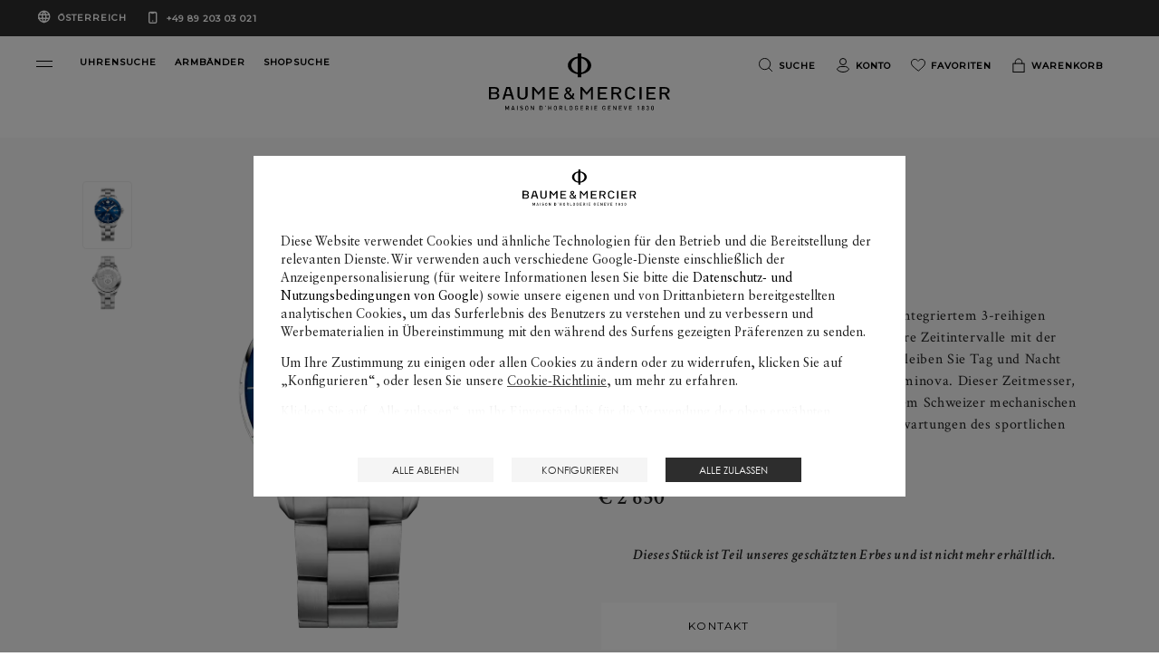

--- FILE ---
content_type: text/html; charset=UTF-8
request_url: https://www.baume-et-mercier.com/at/de/collections/clifton-club-herren/uhr-clifton-club-10378-datum.html
body_size: 25510
content:


<!DOCTYPE HTML>
<html class="base bem no-js" data-website-code="at" lang="de">
    

<head prefix="og: http://ogp.me/ns# fb: http://ogp.me/ns/fb# article: http://ogp.me/ns/article#">
    <meta http-equiv="content-type" content="text/html; charset=UTF-8"/>
    <meta name="viewport" content="width=device-width, initial-scale=1"/>
    <meta http-equiv="X-UA-Compatible" content="IE=edge"/>
    
    
    <script>
        var cookieName="RIC_TRACKING_AT";
        if (!document.cookie.includes(cookieName)) {
            document.cookie = cookieName + "=\/content\/bem\/europe\/austria\/de; path=/";
        }
    </script>


    
    
        <link rel="alternate" href="https://www.baume-et-mercier.com/ie/en/collections/clifton-club-men/watch-clifton-club-10378-date.html" hreflang="en-IE"/>
    
        <link rel="alternate" href="https://www.baume-et-mercier.com/de/de/collections/clifton-club-herren/uhr-clifton-club-10378-datum.html" hreflang="de-DE"/>
    
        <link rel="alternate" href="https://www.baume-et-mercier.com/us/en/collections/clifton-club-men/watch-clifton-club-10378-date.html" hreflang="en-US"/>
    
        <link rel="alternate" href="https://www.baume-et-mercier.com/pt/collections/clifton-club-masculino/relogio-clifton-club-10378-data.html" hreflang="pt"/>
    
        <link rel="alternate" href="https://www.baume-et-mercier.com/hk/en/collections/clifton-club-men/watch-clifton-club-10378-date.html" hreflang="en-HK"/>
    
        <link rel="alternate" href="https://www.baume-et-mercier.com/es/es/collections/clifton-club-hombre/reloj-clifton-club-10378-fecha.html" hreflang="es-ES"/>
    
        <link rel="alternate" href="https://www.baume-et-mercier.com/en/collections/clifton-club-men/watch-clifton-club-10378-date.html" hreflang="en"/>
    
        <link rel="alternate" href="https://www.baume-et-mercier.com/fr/collections/clifton-club-homme/montre-clifton-club-10378-date.html" hreflang="fr"/>
    
        <link rel="alternate" href="https://www.baume-et-mercier.com/es/collections/clifton-club-hombre/reloj-clifton-club-10378-fecha.html" hreflang="es"/>
    
        <link rel="alternate" href="https://www.baume-et-mercier.com/at/de/collections/clifton-club-herren/uhr-clifton-club-10378-datum.html" hreflang="de-AT"/>
    
        <link rel="alternate" href="https://www.baume-et-mercier.com/it/it/collections/clifton-club-uomo/orologio-clifton-club-10378-data.html" hreflang="it-IT"/>
    
        <link rel="alternate" href="https://www.baume-et-mercier.com/cn/zh/collections/clifton-club-%E7%94%B7%E5%A3%AB/%E8%85%95%E8%A1%A8-clifton-club-10378-%E6%97%A5%E6%9C%9F.html" hreflang="zh-Hans-CN"/>
    
        <link rel="alternate" href="https://www.baume-et-mercier.com/en/collections/clifton-club-men/watch-clifton-club-10378-date.html" hreflang="x-default"/>
    
        <link rel="alternate" href="https://www.baume-et-mercier.com/ar/collections/clifton-club-%D8%B1%D8%AC%D8%A7%D9%84/%D8%B4%D8%A7%D9%87%D8%AF-clifton-club-10378-date.html" hreflang="ar"/>
    
        <link rel="alternate" href="https://www.baume-et-mercier.com/pt/pt/collections/clifton-club-masculino/relogio-clifton-club-10378-data.html" hreflang="pt-PT"/>
    
        <link rel="alternate" href="https://www.baume-et-mercier.com/ch/fr/collections/clifton-club-homme/montre-clifton-club-10378-date.html" hreflang="fr-CH"/>
    
        <link rel="alternate" href="https://www.baume-et-mercier.com/au/en/collections/clifton-club-men/watch-clifton-club-10378-date.html" hreflang="en-AU"/>
    
        <link rel="alternate" href="https://www.baume-et-mercier.com/sg/en/collections/clifton-club-men/watch-clifton-club-10378-date.html" hreflang="en-SG"/>
    
        <link rel="alternate" href="https://www.baume-et-mercier.com/ch/it/collections/clifton-club-uomo/orologio-clifton-club-10378-data.html" hreflang="it-CH"/>
    
        <link rel="alternate" href="https://www.baume-et-mercier.com/fr/fr/collections/clifton-club-homme/montre-clifton-club-10378-date.html" hreflang="fr-FR"/>
    
        <link rel="alternate" href="https://www.baume-et-mercier.com/ch/de/collections/clifton-club-herren/uhr-clifton-club-10378-datum.html" hreflang="de-CH"/>
    
        <link rel="alternate" href="https://www.baume-et-mercier.com/jp/ja/collections/clifton-club-%E7%94%B7%E6%80%A7/%E3%81%99%E3%81%B8-%E3%81%A6%E3%81%AE%E6%99%82%E8%A8%88-clifton-club-10378-%E6%97%A5%E4%BB%98.html" hreflang="ja-JP"/>
    
    <link rel="canonical" href="https://www.baume-et-mercier.com/at/de/collections/clifton-club-herren/uhr-clifton-club-10378-datum.html"/>
    <meta name="description" content="Entdecken Sie das Clifton Club 10378 Uhr für herren mit zifferblatt, Edelstahl armband und Automatik  Uhrwerk, entworfen von Baume &amp; Mercier, der Manufaktur für Schweizer Uhren."/>
    <meta http-equiv="content-language" content="de-AT"/>

    

    
    <meta property="og:title" content="Clifton Club 10378 Uhr für herren | Baume &amp; Mercier"/>
    <meta property="og:description" content="Entdecken Sie das Clifton Club 10378 Uhr für herren mit zifferblatt, Edelstahl armband und Automatik  Uhrwerk, entworfen von Baume &amp; Mercier, der Manufaktur für Schweizer Uhren."/>
    <meta property="og:url" content="https://www.baume-et-mercier.com/at/de/collections/clifton-club-herren/uhr-clifton-club-10378-datum.html"/>
    <meta property="og:image" content="https://www.baume-et-mercier.com/content/dam/rcq/bem/14/70/19/6/1470196.png.transform.bemsocialsharing.jpeg"/>

    
    
        <meta property="og:image:type" content="image/jpeg"/>
        <meta property="og:image:width" content="960"/>
        <meta property="og:image:height" content="630"/>
    

    
    <meta property="twitter:title" content="Clifton Club 10378 Uhr für herren | Baume &amp; Mercier"/>
    <meta property="twitter:description" content="Entdecken Sie das Clifton Club 10378 Uhr für herren mit zifferblatt, Edelstahl armband und Automatik  Uhrwerk, entworfen von Baume &amp; Mercier, der Manufaktur für Schweizer Uhren."/>
    <meta property="twitter:url" content="https://www.baume-et-mercier.com/at/de/collections/clifton-club-herren/uhr-clifton-club-10378-datum.html"/>
    <meta property="twitter:image" content="https://www.baume-et-mercier.com/content/dam/rcq/bem/14/70/19/6/1470196.png.transform.bemsocialsharing.jpeg"/>


    
    
        <meta name="google-site-verification" content="123"/>
    


    
    


    
    


    

        <link rel="preconnect" href="https://fonts.googleapis.com"/>
        <link rel="preconnect" href="https://fonts.gstatic.com" crossorigin/>
        <link href="https://fonts.googleapis.com/css2?family=Crimson+Text:ital,wght@0,400;0,600;1,400;1,600&family=Montserrat:wght@400;500&display=swap" rel="stylesheet"/>
        
            
        
            
        
            
        
            
        
            
        
            
        
            
        
            
        
        
    
<link rel="stylesheet" href="/etc.clientlibs/richemont-bem/ui/clientlibs/base.prerequisite.3-25-7-3.min.css" type="text/css">
<link rel="stylesheet" href="/etc.clientlibs/richemont-bem/ui/clientlibs/libs.1-25-1.min.css" type="text/css">
<link rel="stylesheet" href="/etc.clientlibs/richemont-base/vue/clientlibs/vue-init.prerequisite.3-25-7-3.min.css" type="text/css">



        
        



        <link rel="stylesheet" type="text/css" href="/etc.clientlibs/richemont-bem/ui/clientlibs/libs/resources/print.css" media="print"/>


        
    
    

<link rel="apple-touch-icon" sizes="180x180" href="/etc.clientlibs/richemont-bem/ui/clientlibs/libs/resources/static/favicon/apple-touch-icon.png"/>
<link rel="icon" type="image/png" sizes="192x192" href="/etc.clientlibs/richemont-bem/ui/clientlibs/libs/resources/static/favicon/android-icon-192x192.png"/>
<link rel="icon" type="image/png" sizes="32x32" href="/etc.clientlibs/richemont-bem/ui/clientlibs/libs/resources/static/favicon/favicon-32x32.png"/>
<link rel="icon" type="image/png" sizes="96x96" href="/etc.clientlibs/richemont-bem/ui/clientlibs/libs/resources/static/favicon/favicon-96x96.png"/>
<link rel="icon" type="image/png" sizes="16x16" href="/etc.clientlibs/richemont-bem/ui/clientlibs/libs/resources/static/favicon/favicon-16x16.png"/>
<link rel="manifest" href="/etc.clientlibs/richemont-bem/ui/clientlibs/libs/resources/static/favicon/manifest.json"/>
<link rel="shortcut icon" href="/etc.clientlibs/richemont-bem/ui/clientlibs/libs/resources/static/favicon/favicon.ico"/>
<meta name="msapplication-TileColor" content="#ffffff"/>
<meta name="msapplication-TileImage" content="/etc.clientlibs/richemont-bem/ui/clientlibs/libs/resources/static/favicon/ms-icon-144x144.png"/>
<meta name="theme-color" content="#ffffff"/>
<meta name="msapplication-config" content="/etc.clientlibs/richemont-bem/ui/clientlibs/libs/resources/static/favicon/browserconfig.xml"/>

    
    <title>Clifton Club 10378 Uhr für herren | Baume &amp; Mercier</title>




    
    <script type="text/javascript" src="https://t1.daumcdn.net/mapjsapi/bundle/postcode/prod/postcode.v2.js">
    </script>

                              <script>!function(a){var e="https://s.go-mpulse.net/boomerang/",t="addEventListener";if("False"=="True")a.BOOMR_config=a.BOOMR_config||{},a.BOOMR_config.PageParams=a.BOOMR_config.PageParams||{},a.BOOMR_config.PageParams.pci=!0,e="https://s2.go-mpulse.net/boomerang/";if(window.BOOMR_API_key="SBP8C-C495T-FZ42S-SJMK3-EL8BC",function(){function n(e){a.BOOMR_onload=e&&e.timeStamp||(new Date).getTime()}if(!a.BOOMR||!a.BOOMR.version&&!a.BOOMR.snippetExecuted){a.BOOMR=a.BOOMR||{},a.BOOMR.snippetExecuted=!0;var i,_,o,r=document.createElement("iframe");if(a[t])a[t]("load",n,!1);else if(a.attachEvent)a.attachEvent("onload",n);r.src="javascript:void(0)",r.title="",r.role="presentation",(r.frameElement||r).style.cssText="width:0;height:0;border:0;display:none;",o=document.getElementsByTagName("script")[0],o.parentNode.insertBefore(r,o);try{_=r.contentWindow.document}catch(O){i=document.domain,r.src="javascript:var d=document.open();d.domain='"+i+"';void(0);",_=r.contentWindow.document}_.open()._l=function(){var a=this.createElement("script");if(i)this.domain=i;a.id="boomr-if-as",a.src=e+"SBP8C-C495T-FZ42S-SJMK3-EL8BC",BOOMR_lstart=(new Date).getTime(),this.body.appendChild(a)},_.write("<bo"+'dy onload="document._l();">'),_.close()}}(),"".length>0)if(a&&"performance"in a&&a.performance&&"function"==typeof a.performance.setResourceTimingBufferSize)a.performance.setResourceTimingBufferSize();!function(){if(BOOMR=a.BOOMR||{},BOOMR.plugins=BOOMR.plugins||{},!BOOMR.plugins.AK){var e=""=="true"?1:0,t="",n="aoif25qxzcoay2lmorcq-f-72849e215-clientnsv4-s.akamaihd.net",i="false"=="true"?2:1,_={"ak.v":"39","ak.cp":"315912","ak.ai":parseInt("201809",10),"ak.ol":"0","ak.cr":9,"ak.ipv":4,"ak.proto":"h2","ak.rid":"3dec3b0f","ak.r":44387,"ak.a2":e,"ak.m":"dsca","ak.n":"essl","ak.bpcip":"3.144.93.0","ak.cport":33556,"ak.gh":"23.192.164.12","ak.quicv":"","ak.tlsv":"tls1.3","ak.0rtt":"","ak.0rtt.ed":"","ak.csrc":"-","ak.acc":"","ak.t":"1768715333","ak.ak":"hOBiQwZUYzCg5VSAfCLimQ==41KCk09MePsR02LLtDygrmoZ5x5z1jMoNMZ0nUz8GkZ9HWjC+cmrjJsqNZBlMV9DTAVtK1l051KNXNz9ZXSpzbRPB68roJVXDklcSwWqMu1m6lKgrVps01/O01zGpTvVWkNGiXroCyVJYfGl3AU2hx3kvQXAHjgkTyvadNZq3FejoCSnePwgqIHR3q3niRTOztl2xyyYlZr/fAnAhxSTZcI78Qw8hAaZCrUKjBKxywgh1hxYEMy1QwWo37u6eP227uXy83gFHGuYgdHy4OCsZDxA5R3qPpcthMAFR3AMvNHB5h+YSC3+/6rEPrq0rXfNvaO7DaaUNtZGj4fpusWwcqZSdV9ABCIRURFf6OevnrQO9HBDkHPsIZmKpIgt8Blj5SgDod9tKopuLTs8wJRSsI59aHBwSea86HKvYax+FhY=","ak.pv":"36","ak.dpoabenc":"","ak.tf":i};if(""!==t)_["ak.ruds"]=t;var o={i:!1,av:function(e){var t="http.initiator";if(e&&(!e[t]||"spa_hard"===e[t]))_["ak.feo"]=void 0!==a.aFeoApplied?1:0,BOOMR.addVar(_)},rv:function(){var a=["ak.bpcip","ak.cport","ak.cr","ak.csrc","ak.gh","ak.ipv","ak.m","ak.n","ak.ol","ak.proto","ak.quicv","ak.tlsv","ak.0rtt","ak.0rtt.ed","ak.r","ak.acc","ak.t","ak.tf"];BOOMR.removeVar(a)}};BOOMR.plugins.AK={akVars:_,akDNSPreFetchDomain:n,init:function(){if(!o.i){var a=BOOMR.subscribe;a("before_beacon",o.av,null,null),a("onbeacon",o.rv,null,null),o.i=!0}return this},is_complete:function(){return!0}}}}()}(window);</script></head>

    

<body class="bem-template--detail">
	<div id="vue-top-level" class="bem-app-bem-template--detail">
    <bem-store-component></bem-store-component>
    
    <script>
        window.base = window.base || {};
        window.base.BASE_VERSION = "3.25.7.3";
        window.baseWebsiteConfig = {
            googleMapsKey: "AIzaSyBIqv1ICh4dNNEuBiMKImPqzNAHP6J0jIg",
            googleMapsClientId: "",
            baiduMapsKey: "CF8Ryd4R4aVMalLQGTa3ZB6z4EAQDTar",
            mapType: "google",
            HYDRA_AUTH_URL: "\/at\/de\/home.login\u002Diframe.html",
            POST_LOGIN_URL: "\/at\/de\/home.html\/login",
            AFTER_LOGIN_PATH: "\/at\/de\/secure\/account\/my\u002Daccount.html"
        };
    </script>


    
<div>




    
        
        
        <div class="newpar new section">

</div>

    
        
        
        <div class="par iparys_inherited">


    
    
    
    
        
        
        <div class="fragmentselector parbase">


    <div class="header-fragment generic-fragment abstractpage page basicpage">





    
    
    <div class="header parbase">

    <bem-header inline-template>
        <header id="bem-header" class="bem-header  " :class="{'is-sticky': isSticky}" tabindex="-1">
            <a href="#maincontent" target="_self" class="bem-header__skipcontent">
                Zum Hauptinhalt übergehen
            </a>
            
    
    <bem-countryselector inline-template v-cloak>
        <div class="countryselector" :class="{'countryselector--preheader' : !isMegamenuVariant && !isCheckout}">
            <div v-if="isCheckout">
                <div v-if="!isFlagCountry" class="bem-countryselector--flagCountry" :class="{'active' : !isFlagCountry}">
                    <span class="icon icon-globe" aria-hidden="true"></span>
                    
                    <span>Österreich</span>
                </div>
                <div v-if="isFlagCountry" class="bem-countryselector--flagCountry" :class="{'active' : isFlagCountry}">
                    <span v-if="isCheckout" class="icon icon-globe" aria-hidden="true">
                        <span class="path1"></span><span class="path2"></span>
                    </span>
                    <span>{{country}} ({{language}})</span>
                </div>
                <a href="tel:+498920303021" class="phone-number" dir="ltr">
                    +49 89 203 03 021
                </a>
            </div>

            <div v-if="!isCheckout">
              <!-- Megamenu -->
              <div v-if="isMegamenuVariant">
                <button @click="openCountryselectorPopin">
                    <div v-if="!isFlagCountry" class="bem-countryselector--flagCountry" :class="{'active' : !isFlagCountry}">
                        <span>LEFERUNG:</span>
                        
                        <span>Österreich</span>
                        <span class="bem-icon-arrow"></span>
                    </div>
                    <div v-if="isFlagCountry" class="bem-countryselector--flagCountry" :class="{'active' : isFlagCountry}">
                        <span>LEFERUNG:</span>
                        <span>{{country}} ({{language}})</span>
                        <span class="bem-icon-arrow"></span>
                    </div>
                </button>
                <a href="tel:+498920303021" class="phone-number" dir="ltr">
                    +49 89 203 03 021
                </a>
              </div>
              <!-- Preheader -->
              <div v-if="!isMegamenuVariant" class="bem-preheader">
                <button @click="openCountryselectorPopin" class="bem-preheader__country">
                  <div v-if="!isFlagCountry" class="bem-countryselector--flagCountry bem-header__collection-title" :class="{'active' : !isFlagCountry}">
                    
                    Österreich
                  </div>
                  <div v-if="isFlagCountry" class="bem-countryselector--flagCountry bem-header__collection-title" :class="{'active' : isFlagCountry}">
                    {{country}} ({{languageShort}})
                  </div>
                </button>
                <div>
                  <a href="tel:+498920303021" class="phone-number bem-header__collection-title" dir="ltr">
                    +49 89 203 03 021
                  </a>
                </div>
              </div>
            </div>
        </div>
    </bem-countryselector>


            <div class="bem-header__top" ref="header">
                <div class="row xsmall-collapse medium-uncollaps">

                    <div class="bem-header__menu-container medium-5 columns c-txt-white">
                        <button ref="openMegaMenuRef" class="menu-custom-link bem-mega-menu" aria-label="Open navigation menu" @click="openMegaMenu" role="button" type="button">
                            <span></span>
                            <span></span>
                        </button>
                        <div class="bem-header__top-menu hide-for-xsmall-only">
                            <div class="columns ">
                                <a href="/at/de/uhren/uhrensuche.html" class="bem-header__collection-link bem-link" target="_self">
                                    <span class="bem-header__collection-title">UHRENSUCHE</span>
                                </a>
                            </div>
                        
                            <div class="columns end">
                                <a href="/at/de/armband.html" class="bem-header__collection-link bem-link" target="_self">
                                    <span class="bem-header__collection-title">ARMBÄNDER</span>
                                </a>
                            </div>
                        
                            <div class="columns end">
                                <a href="/at/de/shopsuche.html" class="bem-header__collection-link bem-link" target="_self">
                                    <span class="bem-header__collection-title">SHOPSUCHE</span>
                                </a>
                            </div>
                        </div>
                    </div>
                    <div class="xsmall-6 medium-2 columns ">
                        
    <div class="logo" itemscope itemtype="http://schema.org/Organization">
        <meta itemprop="name" content="Baume &amp; Mercier"/>
        <meta itemprop="url" content="https://www.baume-et-mercier.com"/>
        <a href="/at/de/home.html" class="bem-header__logo--white">
            <img itemprop="logo" src="/etc.clientlibs/richemont-bem/ui/clientlibs/libs/resources/static/logo-white.svg" alt="Baume &amp; Mercier, Maison d&#39;Horlogerie Geneve 1830" width="201" height="61"/>
            <span class="icon icon-phi">
                <span class="path1"></span>
                <span class="path2"></span>
            </span>
        </a>
        <a href="/at/de/home.html" class="bem-header__logo--black">
            <img itemprop="logo" src="/etc.clientlibs/richemont-bem/ui/clientlibs/libs/resources/static/logo.svg" alt="Baume &amp; Mercier, Maison d&#39;Horlogerie Geneve 1830" width="201" height="61"/>
            <span class="icon icon-phi">
                <span class="path1"></span>
                <span class="path2"></span>
            </span>
        </a>
    </div>


                    </div>
                    <div class="xsmall-3 medium-5 columns">
                        
    <bem-commercebar inline-template :data-link-account="'/at/de/secure/account/my-account.html'" :data-link-login="'/at/de/secure/account/login.html?resource=/at/de/secure/account/my-account.html'">
        <nav role="navigation" aria-label="Top Menu">
            <ul class="commercebar">
                <li class="commercebar__item">
                    <button clasS="commercebar__link" @click="search()">
                      <span class="bem-icon">
                        <img src="/etc.clientlibs/richemont-bem/ui/clientlibs/libs/resources/static/icons/icon-search-black.svg" class="icon-black" alt=""/>
                        <img src="/etc.clientlibs/richemont-bem/ui/clientlibs/libs/resources/static/icons/icon-search-white.svg" class="icon-white" alt=""/>
                      </span>
                      <span class="hide-for-xsmall-only hide-for-medium-only hide-for-large-only">Suche</span>
                    </button>
                </li>
                <li class="commercebar__item hide-for-xsmall-only" v-cloak>
                    <a v-show="accountLink" class="commercebar__link" :href="accountLink" @click="trackMenuLink('account')">
                        <span class="bem-icon">
                            <img src="/etc.clientlibs/richemont-bem/ui/clientlibs/libs/resources/static/icons/icon-account-black.svg" class="icon-black" alt=""/>
                            <img src="/etc.clientlibs/richemont-bem/ui/clientlibs/libs/resources/static/icons/icon-account-white.svg" class="icon-white" alt=""/>
                        </span>
                        <template v-if="profile.logInStatus">
                            <span class="hide-for-xsmall-only hide-for-medium-only hide-for-large-only">{{ profile.displayName}}</span>
                        </template>
                        <template v-else>
                            <span class="hide-for-xsmall-only hide-for-medium-only hide-for-large-only">Konto</span>
                        </template>
                    </a>
                </li>
                <li class="commercebar__item hide-for-xsmall-only">
                    <a href="/at/de/secure/wishlist.html" @click="trackMenuLink('wishlist')" class="commercebar__link" :class="{'active' : hasWishlist}">
                      <span class="bem-icon">
                        <img src="/etc.clientlibs/richemont-bem/ui/clientlibs/libs/resources/static/icons/icon-wishlist-black.svg" class="icon-black" alt=""/>
                        <img src="/etc.clientlibs/richemont-bem/ui/clientlibs/libs/resources/static/icons/icon-wishlist-white.svg" class="icon-white" alt=""/>
                      </span>
                      <span class="hide-for-xsmall-only hide-for-medium-only hide-for-large-only">Favoriten</span>
                      <span v-cloak :class="{'hidden' : !hasWishlist}">({{wishlist.entriesSize}})</span>
                    </a>
                </li>
                <!-- <li data-sly-test="false" class="commercebar__item ">
                    <a href="#" class="commercebar__link">
                      <span class="icon icon-comparator">
                        <span class="path1"></span>
                        <span class="path2"></span>
                      </span>
                      Comparator
                    </a>
                </li> -->
                <li class="commercebar__item js-shoppingbag-target hide-for-xsmall-only">
                    <button class="commercebar__link" @click="toggleShoppingBag()">
                        <span class="bem-icon">
                            <img src="/etc.clientlibs/richemont-bem/ui/clientlibs/libs/resources/static/icons/icon-bag-black.svg" class="icon-black" alt=""/>
                            <img src="/etc.clientlibs/richemont-bem/ui/clientlibs/libs/resources/static/icons/icon-bag-white.svg" class="icon-white" alt=""/>
                        </span>
                        <span class="hide-for-xsmall-only hide-for-medium-only hide-for-large-only">Warenkorb</span>
                        <span v-cloak :class="{'hidden' : !hasCart}">({{cart.entriesSize}})
                            <span class="sr-only">
                                <template v-if="cart.entriesSize == 1">Produkt</template>
                                <template v-else-if="cart.entriesSize > 1">Produkte</template>
                            </span>
                        </span>
                    </button>
                </li>
                <li class="commercebar__item show-for-xsmall-only">
                    <a class="commercebar__link" @click="trackMenuLink('shopping_bag')" href="/at/de/secure/checkout/shopping-bag.html" :class="{'active' : hasCart}">
                        <span class="bem-icon">
                            <img src="/etc.clientlibs/richemont-bem/ui/clientlibs/libs/resources/static/icons/icon-bag-black.svg" class="icon-black" alt=""/>
                            <img src="/etc.clientlibs/richemont-bem/ui/clientlibs/libs/resources/static/icons/icon-bag-white.svg" class="icon-white" alt=""/>
                        </span>
                        <span class="hide-for-xsmall-only hide-for-medium-only hide-for-large-only">Warenkorb</span>
                        <span v-cloak :class="{'hidden' : !hasCart}">({{cart.entriesSize}})</span>
                    </a>
                </li>
            </ul>
            
    <bem-shoppingbag inline-template v-cloak>
        <transition name="shoppingbag" v-on:before-enter="beforeEnter" v-on:after-enter="afterEnter" v-on:before-leave="beforeLeave">
            <div class="bem-shoppingbag-popin" v-if="shoppingBag" :style="styleObject" :class="{'loading' : cart.shoppingBagPopinLoader}" role="dialog">
            <div>
                <h2 class="bem-shoppingbag-popin__title">
                    Warenkorb
                </h2>
                <div class="bem-shoppingbag-popin__closeButton">
                    <button class="js-shoppingbag-focus icon icon-close" aria-label="Schließen Warenkorb" @click="closeShoppingBag"></button>
                </div>
            </div>
                <div class="bem-shoppingbag-popin__content">
                    <ul v-if="hasEntry" class="bem-shoppingbag-popin__list">
                        <li v-if="cart" class="bem-shoppingbag-popin__item--container" v-for="(entry, idx) in cart.entries">
                            <ul>
                                <li class="bem-shoppingbag-popin__item" v-if="entry.bem">
                                    <div class="bem-shoppingbag-popin__item-left">
                                        <img v-if="entry.bem.thumbnails" alt="" :src="entry.bem.thumbnails.default"/>
                                        <button class="bem-shoppingbag-popin__item-btn-remove" @click="remove(idx)">
                                            Entfernen
                                            <span class="icon icon-close">
                                                <span class="path"></span>
                                            </span>
                                        </button>
                                    </div>
                                    <div class="bem-shoppingbag-popin__item-right">
                                        <div class="bem-shoppingbag-popin__item-center">
                                            <a v-show="entry.path" :href="entry.path" class="bem-shoppingbag-popin__item-link">
                                                <h3 class="bem-shoppingbag-popin__item-watch">
                                                    
                                                    {{ entry.bem.collectionName }}
                                                    
                                                    {{ entry.bem.shortName }}
                                                    <span>
                                                    {{ entry.bem.productName }}
                                                    </span>
                                                </h3>
                                            </a>
                                            <div class="bem-shoppingbag-popin__item-price">
                                                {{ entry.priceFormatted }}
                                            </div>
                                        </div>
                                    </div>
                                </li>
                                <li class="bem-shoppingbag-popin__item" v-if="entry['bem-stpg']">
                                    <div class="bem-shoppingbag-popin__item-left stpg">
                                        <img v-if="entry['bem-stpg'].strapFrontImage" alt="" :src="entry['bem-stpg'].strapFrontImage.default"/>
                                    </div>
                                    <div class="bem-shoppingbag-popin__item-right stpg" v-if="entry['bem-stpg']">
                                        <div class="bem-shoppingbag-popin__item-center">
                                            <a v-show="entry.path" :href="entry.path" class="bem-shoppingbag-popin__item-link">
                                                <h3 class="bem-shoppingbag-popin__item-watch">
                                                    {{ entry['bem-stpg'].strapName }}
                                                    <span>
                                                    {{ entry.stpg.strapReference }}
                                                    </span>
                                                </h3>
                                            </a>
                                            <div class="bem-shoppingbag-popin__item-price">
                                                <!-- checkout.cart.stpg.price -->
                                                Free
                                            </div>
                                        </div>
                                    </div>
                                </li>
                            </ul>
                        </li>
                    </ul>
                    <p v-if="!hasEntry" class="paragraph bem-shoppingbag-popin__empty">
                        Ihr Warenkorb ist zurzeit leer.
                    </p>
                </div>
                <div class="bem-shoppingbag-popin__bottom">
                    <div v-if="hasEntry" class="bem-shoppingbag-popin__overview">
                        <span v-if="cart" class="bem-shoppingbag-popin__overview-number" role="status" aria-live="polite">
                            <strong>{{ cart.entriesSize }}</strong>
                            <template v-if="cart.entriesSize == 1">Produkt</template>
                            <template v-else-if="cart.entriesSize > 1">Produkte</template>
                        </span>
                        <span class="bem-shoppingbag-popin__overview-price">
                            <strong>{{ cart.defaultTotalFormattedPrice }}</strong>
                            <template v-if="hasTax">
                                inkl. MwSt
                            </template>
                        </span>
                    </div>
                    <a v-if="hasEntry" class="button" href="/at/de/secure/checkout/shopping-bag.html">
                        Zur Kasse
                    </a>
                    <button @click="closeShoppingBag()" class="btn bem-shoppingbag-popin__overview-close">
                        Weiter einkaufen
                    </button>
                </div>
                <div class="bem-shoppingbag-popin__arrow" :style="styleArrow"></div>
            </div>
        </transition>
    </bem-shoppingbag>
    <bem-shoppingbag-mobile inline-template v-cloak>
        <transition name="shoppingbag-mobile" v-on:before-leave="beforeLeave" v-on:after-enter="afterEnter">
            <v-touch tag="div" v-if="showMobileShoppingBag" class="bem-shoppingbag-popin-mobile" v-on:swipeup="closeShoppingBagMobile">
                <div class="bem-shoppingbag-popin__closeButton bem-shoppingbag-popin-mobile__closeButton">
                    <button class="js-shoppingbag-mobile-focus icon icon-close" @click="closeShoppingBagMobile"></button>
                </div>
                <p class="bem-shoppingbag-popin-mobile__paragraph">
                    Erfolgreich in den Warenkorb gelegt
                </p>
                <a class="button bem-shoppingbag-popin-mobile__button" href="/at/de/secure/checkout/shopping-bag.html">
                    Zur Kasse
                </a>
                <button @click="closeShoppingBagMobile()" class="btn">
                    Weiter einkaufen
                </button>
            </v-touch>
        </transition>
    </bem-shoppingbag-mobile>


        </nav>
    </bem-commercebar>




                    </div>
                </div>
            </div>
            <div ref="megaMenuContainer" class="bem-header__menu--container " :class="{'active': isOpen}" :aria-modal="isOpen ? 'true' : null" :role="isOpen ? 'dialog' : null" aria-label="Navigation menu" tabindex="-1">
                
    <bem-megamenu inline-template :data-link-account="'/at/de/secure/account/my-account.html'" :data-link-login="'/at/de/secure/account/login.html?resource=/at/de/secure/account/my-account.html'">
        <div class="bem-header__menu">
            
            <div class="bem-header__mainmenu ">
                <div class="row bem-header__title">
                    <div class="xsmall-1 bem-menu-button-wrapper">
                        <button class="icon icon-close" v-if="!isTitleShowing" @click="closeMenu" aria-label="Close navigation menu" role="button" type="button"></button>
                        <button class="bem-icon-arrow bem-icon-arrow--reverse" v-if="isTitleShowing" @click="hideSubMenu" aria-label="Return to navigation menu" role="button" type="button"></button>
                    </div>
                    <div class="xsmall-10 bem-menu-title">
                        <h6>{{sectionTitle}}</h6>
                    </div>
                </div>
                <!-- Collections -->
                <div id="horizontalScroller" class="row main-menu-carousel" dir="ltr">
                    <vuescroll :ops="ops" class="medium-12 columns">
                        <nav aria-label="Collections">
                          <ul class="bem-header__collection">
                            <li>
                                <a href="/at/de/uhren/uhren-riviera.html" class="bem-header__collection-link bem-link" target="_self">
                                    
    
        <div class="bem-image-template fade-box">

            
            <picture>

                
                <source media="print" data-srcset="/content/dam/bem-2023/mega-menu/Vignettes-HP_0003_BM_FY26_MOOD_002.png.transform.bemproditem.png"/>

                
                <source media="(min-width: 1441px)" data-srcset="/content/dam/bem-2023/mega-menu/Vignettes-HP_0003_BM_FY26_MOOD_002.png.transform.bemproditemhd.png"/>

                
                <source media="(min-width: 1025px)" data-srcset="/content/dam/bem-2023/mega-menu/Vignettes-HP_0003_BM_FY26_MOOD_002.png.transform.bemproditem.png"/>

                
                <source media="(min-width: 769px)" data-srcset="/content/dam/bem-2023/mega-menu/Vignettes-HP_0003_BM_FY26_MOOD_002.png.transform.bemproditemtab.png"/>

                
                

                
                <img data-sizes="auto" src="/content/dam/bem-2023/mega-menu/Vignettes-HP_0003_BM_FY26_MOOD_002.png.transform.bemproditem.png" alt="" class="lazyload bem-header__collection-img bem-header__collection-img--collection"/>

                
                <noscript><img data-sizes="auto" srcset="/content/dam/bem-2023/mega-menu/Vignettes-HP_0003_BM_FY26_MOOD_002.png.transform.bemproditem.png" src="/content/dam/bem-2023/mega-menu/Vignettes-HP_0003_BM_FY26_MOOD_002.png.transform.bemproditem.png" alt="Riviera" title="Riviera 10616 watch" class="lazyload bem-header__collection-img bem-header__collection-img--collection"/></noscript>
            </picture>
        </div>
    

                                    <span class="bem-header__collection-title">Riviera</span>
                                </a>
                            </li>
                          
                            <li>
                                <a href="/at/de/uhren/clifton.html" class="bem-header__collection-link bem-link" target="_self">
                                    
    
        <div class="bem-image-template fade-box">

            
            <picture>

                
                <source media="print" data-srcset="/content/dam/bem-2023/mega-menu/Vignettes-HP_0000_BM_FY26_MOOD_0121.png.transform.bemproditem.png"/>

                
                <source media="(min-width: 1441px)" data-srcset="/content/dam/bem-2023/mega-menu/Vignettes-HP_0000_BM_FY26_MOOD_0121.png.transform.bemproditemhd.png"/>

                
                <source media="(min-width: 1025px)" data-srcset="/content/dam/bem-2023/mega-menu/Vignettes-HP_0000_BM_FY26_MOOD_0121.png.transform.bemproditem.png"/>

                
                <source media="(min-width: 769px)" data-srcset="/content/dam/bem-2023/mega-menu/Vignettes-HP_0000_BM_FY26_MOOD_0121.png.transform.bemproditemtab.png"/>

                
                

                
                <img data-sizes="auto" src="/content/dam/bem-2023/mega-menu/Vignettes-HP_0000_BM_FY26_MOOD_0121.png.transform.bemproditem.png" alt="" class="lazyload bem-header__collection-img bem-header__collection-img--collection"/>

                
                <noscript><img data-sizes="auto" srcset="/content/dam/bem-2023/mega-menu/Vignettes-HP_0000_BM_FY26_MOOD_0121.png.transform.bemproditem.png" src="/content/dam/bem-2023/mega-menu/Vignettes-HP_0000_BM_FY26_MOOD_0121.png.transform.bemproditem.png" alt="Clifton" title="Baume et mercier clifton watch" class="lazyload bem-header__collection-img bem-header__collection-img--collection"/></noscript>
            </picture>
        </div>
    

                                    <span class="bem-header__collection-title">Clifton</span>
                                </a>
                            </li>
                          
                            <li>
                                <a href="/at/de/uhren/classima.html" class="bem-header__collection-link bem-link" target="_self">
                                    
    
        <div class="bem-image-template fade-box">

            
            <picture>

                
                <source media="print" data-srcset="/content/dam/bem-2023/mega-menu/Vignettes-HP_0002_BM_FY26_MOOD_0081.png.transform.bemproditem.png"/>

                
                <source media="(min-width: 1441px)" data-srcset="/content/dam/bem-2023/mega-menu/Vignettes-HP_0002_BM_FY26_MOOD_0081.png.transform.bemproditemhd.png"/>

                
                <source media="(min-width: 1025px)" data-srcset="/content/dam/bem-2023/mega-menu/Vignettes-HP_0002_BM_FY26_MOOD_0081.png.transform.bemproditem.png"/>

                
                <source media="(min-width: 769px)" data-srcset="/content/dam/bem-2023/mega-menu/Vignettes-HP_0002_BM_FY26_MOOD_0081.png.transform.bemproditemtab.png"/>

                
                

                
                <img data-sizes="auto" src="/content/dam/bem-2023/mega-menu/Vignettes-HP_0002_BM_FY26_MOOD_0081.png.transform.bemproditem.png" alt="" class="lazyload bem-header__collection-img bem-header__collection-img--collection"/>

                
                <noscript><img data-sizes="auto" srcset="/content/dam/bem-2023/mega-menu/Vignettes-HP_0002_BM_FY26_MOOD_0081.png.transform.bemproditem.png" src="/content/dam/bem-2023/mega-menu/Vignettes-HP_0002_BM_FY26_MOOD_0081.png.transform.bemproditem.png" alt="Classima" title="Baume et mercier classima watch" class="lazyload bem-header__collection-img bem-header__collection-img--collection"/></noscript>
            </picture>
        </div>
    

                                    <span class="bem-header__collection-title">Classima</span>
                                </a>
                            </li>
                          
                            <li>
                                <a href="/at/de/uhren/hampton.html" class="bem-header__collection-link bem-link" target="_self">
                                    
    
        <div class="bem-image-template fade-box">

            
            <picture>

                
                <source media="print" data-srcset="/content/dam/bem-2023/mega-menu/Vignettes-HP_0001_BM_FY26_MOOD_0101.png.transform.bemproditem.png"/>

                
                <source media="(min-width: 1441px)" data-srcset="/content/dam/bem-2023/mega-menu/Vignettes-HP_0001_BM_FY26_MOOD_0101.png.transform.bemproditemhd.png"/>

                
                <source media="(min-width: 1025px)" data-srcset="/content/dam/bem-2023/mega-menu/Vignettes-HP_0001_BM_FY26_MOOD_0101.png.transform.bemproditem.png"/>

                
                <source media="(min-width: 769px)" data-srcset="/content/dam/bem-2023/mega-menu/Vignettes-HP_0001_BM_FY26_MOOD_0101.png.transform.bemproditemtab.png"/>

                
                

                
                <img data-sizes="auto" src="/content/dam/bem-2023/mega-menu/Vignettes-HP_0001_BM_FY26_MOOD_0101.png.transform.bemproditem.png" alt="" class="lazyload bem-header__collection-img bem-header__collection-img--collection"/>

                
                <noscript><img data-sizes="auto" srcset="/content/dam/bem-2023/mega-menu/Vignettes-HP_0001_BM_FY26_MOOD_0101.png.transform.bemproditem.png" src="/content/dam/bem-2023/mega-menu/Vignettes-HP_0001_BM_FY26_MOOD_0101.png.transform.bemproditem.png" alt="Hampton" class="lazyload bem-header__collection-img bem-header__collection-img--collection"/></noscript>
            </picture>
        </div>
    

                                    <span class="bem-header__collection-title">Hampton</span>
                                </a>
                            </li>
                          </ul>
                        </nav>
                    </vuescroll>
                </div>
                <div class="row xsmall-collapse medium-uncollapse">
                    <!-- Shop sections -->
                    <div class="xsmall-12">
                        <nav class="bem-header__navbar" aria-label="Shop sections">
                            <ul class="bem-header__nav">
                                
                                    <li class="bem-header__nav-item" role="none">
                                        <button id="mi-header0" aria-haspopup="true" aria-controls="sm0" class="bem-header__nav-link bem-link" data-tracking-position="header" @click="openSubMenu(0, $event)" :class="{'active': subMenuActive === 0 }" target="_self">
                                            <span>Uhren</span>
                                            <span class="bem-icon-arrow "></span>
                                        </button>
                                        
                                        <transition name="open-watches">
                                            <div class="bem-header__submenu bem-header__submenu--watches" v-show="subMenuActive === 0" v-cloak>
                                                <div class="custom-row">
                                                    <div class="xsmall-12">
                                                        <nav class="bem-header__navbar bem-header__navbar--submenu">
                                                            <ul id="sm0" class="bem-header__nav bem-header__nav--submenu" aria-labelledby="mi-header0" aria-label="Sub Menu Uhren" role="menu">
                                                                <li class="bem-header__nav-item" role="none">
                                                                    <a class="bem-header__nav-link bem-header__nav-link--submenu" role="menuitem" href="/at/de/uhren/uhren-fur-herren.html" data-trackable="true" data-tracking-event="menu_link" data-tracking-label="mens-watches" data-tracking-position="header">
                                                                        <span>Uhren für Herren</span>
                                                                    </a>
                                                                </li>
                                                            
                                                                <li class="bem-header__nav-item" role="none">
                                                                    <a class="bem-header__nav-link bem-header__nav-link--submenu" role="menuitem" href="/at/de/uhren/uhren-fur-damen.html" data-trackable="true" data-tracking-event="menu_link" data-tracking-label="womens-watches" data-tracking-position="header">
                                                                        <span>Uhren für Damen</span>
                                                                    </a>
                                                                </li>
                                                            
                                                                <li class="bem-header__nav-item" role="none">
                                                                    <a class="bem-header__nav-link bem-header__nav-link--submenu" role="menuitem" href="/at/de/uhren/uhrensuche.html" data-trackable="true" data-tracking-event="menu_link" data-tracking-label="all-watches" data-tracking-position="header">
                                                                        <span>Uhrensuche</span>
                                                                    </a>
                                                                </li>
                                                            
                                                                <li class="bem-header__nav-item" role="none">
                                                                    <a class="bem-header__nav-link bem-header__nav-link--submenu" role="menuitem" href="/at/de/uhren/chronograph-uhren.html" data-trackable="true" data-tracking-event="menu_link" data-tracking-label="chronograph-watches" data-tracking-position="header">
                                                                        <span>Chronograph Uhren</span>
                                                                    </a>
                                                                </li>
                                                            
                                                                <li class="bem-header__nav-item" role="none">
                                                                    <a class="bem-header__nav-link bem-header__nav-link--submenu" role="menuitem" href="/at/de/uhren/mondphase-uhren.html" data-trackable="true" data-tracking-event="menu_link" data-tracking-label="moon-phase-watches" data-tracking-position="header">
                                                                        <span>Uhren mit Mondphase</span>
                                                                    </a>
                                                                </li>
                                                            
                                                                <li class="bem-header__nav-item" role="none">
                                                                    <a class="bem-header__nav-link bem-header__nav-link--submenu" role="menuitem" href="/at/de/uhren/Baumatic-die-Hauseigenes-Automatikwerk-von-Baume-et-Mercier.html" data-trackable="true" data-tracking-event="menu_link" data-tracking-label="baumatic-caliber" data-tracking-position="header">
                                                                        <span>Uhren mit Baumatic Uhrenwerk</span>
                                                                    </a>
                                                                </li>
                                                            </ul>
                                                        </nav>
                                                    </div>
                                                </div>
                                            </div>
                                        </transition>
                                        
                                        
                                    </li>
                                
                                    <li class="bem-header__nav-item" role="none">
                                        <a id="mi-header1" aria-haspopup="true" aria-controls="sm1" class="bem-header__nav-link bem-link" data-tracking-position="header" @click="openSubMenu(1, $event)" :class="{'active': subMenuActive === 1 }" target="_self" href="/at/de/armband.html">
                                            <span>Armbänder</span>
                                            <span class="bem-icon-arrow hidden"></span>
                                        </a>
                                        
                                        
                                        
                                        
                                    </li>
                                
                                    <li class="bem-header__nav-item" role="none">
                                        <button id="mi-header2" aria-haspopup="true" aria-controls="sm2" class="bem-header__nav-link bem-link" data-tracking-position="header" @click="openSubMenu(2, $event)" :class="{'active': subMenuActive === 2 }" target="_self">
                                            <span>Geschenke</span>
                                            <span class="bem-icon-arrow "></span>
                                        </button>
                                        
                                        
                                        
                                        <transition name="open">
                                            <div class="bem-header__submenu" v-show="subMenuActive === 2" v-cloak>
                                                <div class="custom-row">
                                                    <div class="xsmall-12">
                                                        <nav class="bem-header__navbar bem-header__navbar--submenu" id="sm2">
                                                            <ul class="bem-header__nav bem-header__nav--submenu" aria-label="Sub Menu Geschenke" aria-labelledby="mi-header2" role="menu" @hover="onSubmenuHover()">
                                                                <li class="bem-header__nav-item" role="none">
                                                                    <a class="bem-header__nav-link bem-header__nav-link--submenu" data-trackable="true" data-tracking-event="menu_link" data-tracking-label="christmas-gifts" href="/at/de/Geschenke/weihnachtsgeschenke.html" role="menuitem">
                                                                        <span>Weihnachtsgeschenke</span>
                                                                    </a>
                                                                </li>
                                                            
                                                                <li class="bem-header__nav-item" role="none">
                                                                    <a class="bem-header__nav-link bem-header__nav-link--submenu" data-trackable="true" data-tracking-event="menu_link" data-tracking-label="wedding-gifts" href="/at/de/Geschenke/hochzeit.html" role="menuitem">
                                                                        <span>Hochzeit</span>
                                                                    </a>
                                                                </li>
                                                            
                                                                <li class="bem-header__nav-item" role="none">
                                                                    <a class="bem-header__nav-link bem-header__nav-link--submenu" data-trackable="true" data-tracking-event="menu_link" data-tracking-label="gifts-for-her" href="/at/de/Geschenke/gifts-for-her.html" role="menuitem">
                                                                        <span>Geschenke für Sie</span>
                                                                    </a>
                                                                </li>
                                                            
                                                                <li class="bem-header__nav-item" role="none">
                                                                    <a class="bem-header__nav-link bem-header__nav-link--submenu" data-trackable="true" data-tracking-event="menu_link" data-tracking-label="gifts-for-him" href="/at/de/Geschenke/gifts-for-him.html" role="menuitem">
                                                                        <span>Geschenke für Ihn</span>
                                                                    </a>
                                                                </li>
                                                            
                                                                <li class="bem-header__nav-item" role="none">
                                                                    <a class="bem-header__nav-link bem-header__nav-link--submenu" data-trackable="true" data-tracking-event="menu_link" data-tracking-label="birthday-graduation-gifts" href="/at/de/Geschenke/birthday-graduation-gifts.html" role="menuitem">
                                                                        <span>Geburtstag und Abschluss</span>
                                                                    </a>
                                                                </li>
                                                            </ul>
                                                        </nav>
                                                    </div>
                                                </div>
                                            </div>
                                        </transition>
                                    </li>
                                
                                    <li class="bem-header__nav-item" role="none">
                                        <button id="mi-header3" aria-haspopup="true" aria-controls="sm3" class="bem-header__nav-link bem-link" data-tracking-position="header" @click="openSubMenu(3, $event)" :class="{'active': subMenuActive === 3 }" target="_self">
                                            <span>Über uns</span>
                                            <span class="bem-icon-arrow "></span>
                                        </button>
                                        
                                        
                                        
                                        <transition name="open">
                                            <div class="bem-header__submenu" v-show="subMenuActive === 3" v-cloak>
                                                <div class="custom-row">
                                                    <div class="xsmall-12">
                                                        <nav class="bem-header__navbar bem-header__navbar--submenu" id="sm3">
                                                            <ul class="bem-header__nav bem-header__nav--submenu" aria-label="Sub Menu Über uns" aria-labelledby="mi-header3" role="menu" @hover="onSubmenuHover()">
                                                                <li class="bem-header__nav-item" role="none">
                                                                    <a class="bem-header__nav-link bem-header__nav-link--submenu" data-trackable="true" data-tracking-event="menu_link" data-tracking-label="history" href="/at/de/uber-uns/erbe.html" role="menuitem">
                                                                        <span>Erbe</span>
                                                                    </a>
                                                                </li>
                                                            
                                                                <li class="bem-header__nav-item" role="none">
                                                                    <a class="bem-header__nav-link bem-header__nav-link--submenu" data-trackable="true" data-tracking-event="menu_link" data-tracking-label="swiss-made-excellence" href="/at/de/uber-uns/schweizer-spitzenleistung.html" role="menuitem">
                                                                        <span>Schweizer Spitzenleistung</span>
                                                                    </a>
                                                                </li>
                                                            
                                                                <li class="bem-header__nav-item" role="none">
                                                                    <a class="bem-header__nav-link bem-header__nav-link--submenu" data-trackable="true" data-tracking-event="menu_link" data-tracking-label="our-commitments" href="/at/de/uber-uns/our-commitments.html" role="menuitem">
                                                                        <span>Verpflichtung</span>
                                                                    </a>
                                                                </li>
                                                            </ul>
                                                        </nav>
                                                    </div>
                                                </div>
                                            </div>
                                        </transition>
                                    </li>
                                
                                    <li class="bem-header__nav-item" role="none">
                                        <button id="mi-header4" aria-haspopup="true" aria-controls="sm4" class="bem-header__nav-link bem-link" data-tracking-position="header" @click="openSubMenu(4, $event)" :class="{'active': subMenuActive === 4 }" target="_self">
                                            <span>Kundenservice</span>
                                            <span class="bem-icon-arrow "></span>
                                        </button>
                                        
                                        
                                        
                                        <transition name="open">
                                            <div class="bem-header__submenu" v-show="subMenuActive === 4" v-cloak>
                                                <div class="custom-row">
                                                    <div class="xsmall-12">
                                                        <nav class="bem-header__navbar bem-header__navbar--submenu" id="sm4">
                                                            <ul class="bem-header__nav bem-header__nav--submenu" aria-label="Sub Menu Kundenservice" aria-labelledby="mi-header4" role="menu" @hover="onSubmenuHover()">
                                                                <li class="bem-header__nav-item" role="none">
                                                                    <a class="bem-header__nav-link bem-header__nav-link--submenu" data-trackable="true" data-tracking-event="menu_link" data-tracking-label="user-instructions" href="/at/de/kundenservice/benutzeranweisungen.html" role="menuitem">
                                                                        <span>Benutzeranweisungen</span>
                                                                    </a>
                                                                </li>
                                                            
                                                                <li class="bem-header__nav-item" role="none">
                                                                    <a class="bem-header__nav-link bem-header__nav-link--submenu" data-trackable="true" data-tracking-event="menu_link" data-tracking-label="services-and-prices" href="/at/de/kundenservice/services-und-kosten.html" role="menuitem">
                                                                        <span>Services und Kosten</span>
                                                                    </a>
                                                                </li>
                                                            
                                                                <li class="bem-header__nav-item" role="none">
                                                                    <a class="bem-header__nav-link bem-header__nav-link--submenu" data-trackable="true" data-tracking-event="menu_link" data-tracking-label="find-a-service-center" href="/at/de/kundenservice/ein-servicezentrum-finden.html" role="menuitem">
                                                                        <span>Ein Servicezentrum finden</span>
                                                                    </a>
                                                                </li>
                                                            
                                                                <li class="bem-header__nav-item" role="none">
                                                                    <a class="bem-header__nav-link bem-header__nav-link--submenu" data-trackable="true" data-tracking-event="menu_link" data-tracking-label="warranty" href="/at/de/kundenservice/garantie.html" role="menuitem">
                                                                        <span>Garantie</span>
                                                                    </a>
                                                                </li>
                                                            
                                                                <li class="bem-header__nav-item" role="none">
                                                                    <a class="bem-header__nav-link bem-header__nav-link--submenu" data-trackable="true" data-tracking-event="menu_link" data-tracking-label="faq" href="/at/de/kundenservice/faq.html" role="menuitem">
                                                                        <span>FAQ</span>
                                                                    </a>
                                                                </li>
                                                            
                                                                <li class="bem-header__nav-item" role="none">
                                                                    <a class="bem-header__nav-link bem-header__nav-link--submenu" data-trackable="true" data-tracking-event="menu_link" data-tracking-label="glossary" href="/at/de/kundenservice/glossary.html" role="menuitem">
                                                                        <span>Glossar</span>
                                                                    </a>
                                                                </li>
                                                            
                                                                <li class="bem-header__nav-item" role="none">
                                                                    <a class="bem-header__nav-link bem-header__nav-link--submenu" data-trackable="true" data-tracking-event="menu_link" data-tracking-label="contact-us" href="/at/de/kundenservice/kontakt.html" role="menuitem">
                                                                        <span>Kontakt</span>
                                                                    </a>
                                                                </li>
                                                            
                                                                <li class="bem-header__nav-item" role="none">
                                                                    <a class="bem-header__nav-link bem-header__nav-link--submenu" data-trackable="true" data-tracking-event="menu_link" data-tracking-label="baumatic-warranty-extension" href="/at/de/kundenservice/baumatic-warranty-extension.html" role="menuitem">
                                                                        <span>Baumatic Garantieverlängerung</span>
                                                                    </a>
                                                                </li>
                                                            </ul>
                                                        </nav>
                                                    </div>
                                                </div>
                                            </div>
                                        </transition>
                                    </li>
                                
                                    <li class="bem-header__nav-item" role="none">
                                        <a id="mi-header5" aria-haspopup="true" aria-controls="sm5" class="bem-header__nav-link bem-link" data-tracking-position="header" @click="openSubMenu(5, $event)" :class="{'active': subMenuActive === 5 }" target="_self" href="/at/de/eboutique-exclusivity.html">
                                            <span>e-Boutique Exklusiv</span>
                                            <span class="bem-icon-arrow hidden"></span>
                                        </a>
                                        
                                        
                                        
                                        
                                    </li>
                                
                            </ul>
                        </nav>
                    </div>
                    <!-- Account and quick links -->
                    <div class="xsmall-12 bem-commercebar-menu">
                      <nav aria-label="Account and quick links">
                        <ul class="bem-header__nav bem-header__nav--submenu">
                            <li class="bem-header__nav-item">
                                <a class="bem-header__nav-link bem-header__nav-link--submenu" :href="accountLink" data-tracking-position="header">
                                    <span>Konto</span>
                                </a>
                            </li>
                            <li class="bem-header__nav-item">
                                <a href="/at/de/secure/wishlist.html" class="bem-header__nav-link bem-header__nav-link--submenu" data-tracking-position="header">
                                    <span>Favoriten</span>
                                </a>
                            </li>
                            
                            
                            <li class="bem-header__nav-item">
                              <a id="mi-header6" aria-haspopup="true" aria-controls="sm6" class="bem-header__nav-link bem-link" data-tracking-position="header" target="_self" href="/at/de/shopsuche.html">
                                <span>Shopsuche</span>
                              </a>
                            </li>
                        </ul>
                      </nav>
                    </div>
                </div>
            </div>
            
            <div class="row bem-country-selector" data-megamenu-variant="true">
              
    
    <bem-countryselector inline-template v-cloak>
        <div class="countryselector" :class="{'countryselector--preheader' : !isMegamenuVariant && !isCheckout}">
            <div v-if="isCheckout">
                <div v-if="!isFlagCountry" class="bem-countryselector--flagCountry" :class="{'active' : !isFlagCountry}">
                    <span class="icon icon-globe" aria-hidden="true"></span>
                    
                    <span>Österreich</span>
                </div>
                <div v-if="isFlagCountry" class="bem-countryselector--flagCountry" :class="{'active' : isFlagCountry}">
                    <span v-if="isCheckout" class="icon icon-globe" aria-hidden="true">
                        <span class="path1"></span><span class="path2"></span>
                    </span>
                    <span>{{country}} ({{language}})</span>
                </div>
                <a href="tel:+498920303021" class="phone-number" dir="ltr">
                    +49 89 203 03 021
                </a>
            </div>

            <div v-if="!isCheckout">
              <!-- Megamenu -->
              <div v-if="isMegamenuVariant">
                <button @click="openCountryselectorPopin">
                    <div v-if="!isFlagCountry" class="bem-countryselector--flagCountry" :class="{'active' : !isFlagCountry}">
                        <span>LEFERUNG:</span>
                        
                        <span>Österreich</span>
                        <span class="bem-icon-arrow"></span>
                    </div>
                    <div v-if="isFlagCountry" class="bem-countryselector--flagCountry" :class="{'active' : isFlagCountry}">
                        <span>LEFERUNG:</span>
                        <span>{{country}} ({{language}})</span>
                        <span class="bem-icon-arrow"></span>
                    </div>
                </button>
                <a href="tel:+498920303021" class="phone-number" dir="ltr">
                    +49 89 203 03 021
                </a>
              </div>
              <!-- Preheader -->
              <div v-if="!isMegamenuVariant" class="bem-preheader">
                <button @click="openCountryselectorPopin" class="bem-preheader__country">
                  <div v-if="!isFlagCountry" class="bem-countryselector--flagCountry bem-header__collection-title" :class="{'active' : !isFlagCountry}">
                    
                    Österreich
                  </div>
                  <div v-if="isFlagCountry" class="bem-countryselector--flagCountry bem-header__collection-title" :class="{'active' : isFlagCountry}">
                    {{country}} ({{languageShort}})
                  </div>
                </button>
                <div>
                  <a href="tel:+498920303021" class="phone-number bem-header__collection-title" dir="ltr">
                    +49 89 203 03 021
                  </a>
                </div>
              </div>
            </div>
        </div>
    </bem-countryselector>


            </div>
        </div>
    </bem-megamenu>


            </div>
            <div class="bem-menu-overlay" @click="closeMegaMenu"></div>
        </header>
    </bem-header>
    

<bem-searchpopin v-show="$store.state.popin?.open === 'search'" inline-template>
  <bem-popin id="dialog6" class="popin--search" v-cloak>
    <div class="bem-searchpopin">
        


  <bem-search-box-standalone inline-template>
    <div ref="standaloneContainer" class="search-box-standalone-container search-box-standalone" data-search-suggest-url="/at/de/suchen/_jcr_content/search-result/search-result-par/search-box.autocomplete.json" data-search-redirect-url="/at/de/suchen.html" data-search-label-results-empty="Keine Ergebnisse gefunden." data-search-a11y-suggestions-label="suggestions available">

      <label class="search-box-standalone__label txt-small" for="header_search_box">Einen Artikel suchen</label>

      <div class="search-box-standalone__input-wrapper">
        <input id="header_search_box" ref="searchBox" class="search-box-input search-box-standalone__input" type="search" required="required" autocomplete="off" aria-label="Put your search query into input" role="combobox" aria-autocomplete="list" aria-owns="header_search_box-list" aria-activedescendant/>

        <button class="search-box-standalone__search-button" ref="searchBtn">
          Suche
        </button>

        <button class="search-box-standalone__clear-icon" ref="clearBtn" aria-label="Clear search">
          <span class="icon icon-close" aria-hidden="true"></span>
        </button>
      </div>

      <ul id="header_search_box-list" ref="searchResults" class="search-results search-box-standalone__search-results" role="listbox" aria-labelledby="header_search_box-label" aria-live="polite" aria-atomic="true" aria-expanded="false">
      </ul>
      <span id="header_search_box-label" class="search-box-standalone__suggestion-count" aria-live="polite" aria-atomic="true"></span>
    </div>
  </bem-search-box-standalone>


    </div>
  </bem-popin>
</bem-searchpopin>

    

</div>



</div>


</div>

    

</div>

    

</div>
    


    <main id="maincontent" role="main" class="bem-main bem-main-page">
        

    <section data-product-title="Clifton Club 10378 Uhr für herren | Baume &amp; Mercier" data-product-page-path="/content/bem/europe/austria/de/collections/clifton-club-men/bmm0a10378---clifton-club-steel-watchmen-round-automatic-42-mm" data-product-globalreference="BMM0A10378" data-product-reference="M0A10378" data-url-product-info="/at/de/collections/clifton-club-herren/uhr-clifton-club-10378-datum.productinfo.json" data-product-price="">
        

    <bem-product-detail inline-template :url-product-info="'/at/de/collections/clifton-club-herren/uhr-clifton-club-10378-datum.productinfo.json'" :product-globalreference="'BMM0A10378'" :product-tracking-values="'{\x22item_id\x22:\x22M0A10378\x22,\x22item_dial\x22:\x22Blue\x22,\x22item_name\x22:\x22Clifton Club 10378\x22,\x22item_collection\x22:\x22Clifton Club\x22,\x22item_brand\x22:\x22bem\x22,\x22item_size\x22:\x2242 mm\x22,\x22item_category\x22:\x22WATCH\x22,\x22item_sellable\x22:\x22FALSE\x22,\x22item_special_edition\x22:\x22FALSE\x22,\x22item_available\x22:\x22FALSE\x22,\x22item_material_case\x22:\x22Steel and aluminium\x22,\x22item_reference\x22:\x2265833\x22,\x22price\x22:\x222650.00\x22}'" :watch-status="''">
        <div class="product-detail" itemscope itemtype="http://schema.org/Product">
            <meta itemprop="brand" content="Baume &amp; Mercier"/>
            <meta itemprop="sku" content="10378"/>
            <div itemprop="offers" itemscope itemtype="http://schema.org/Offer">
                <meta itemprop="priceCurrency" content="EUR"/>
                <meta itemprop="price" content="2650.0"/>
                <meta itemprop="url" content="https://www.baume-et-mercier.com/at/de/collections/clifton-club-herren/uhr-clifton-club-10378-datum.html"/>
                <meta itemprop="description" content="Entdecken Sie das Clifton Club 10378 Uhr für herren mit zifferblatt, Edelstahl armband und Automatik  Uhrwerk, entworfen von Baume &amp; Mercier, der Manufaktur für Schweizer Uhren."/>
                <meta itemprop="itemCondition" content="http://schema.org/NewCondition"/>
            </div>
            <div class="product-detail__masonry product-detail__masonry--grid">
                <div class="product-detail__column-left">
                  

    <bem-product-gallery inline-template class="bem-product-gallery" :image-total="2" :video-id="''">
        <div class="product-gallery__content">
            <div class="product-gallery__col">
                <div class="product-gallery__col-item product-gallery__nav" aria-roledescription="carousel" role="group/region" aria-live="off">
                    <slick ref="slick" class="product-gallery__slider-nav" :options="slickOptions">
                        <button @click="selectProduct(1)">
                            <div data-imageId="1" class="product-gallery__picture">
                                
    
        <div class="bem-image-template fade-box">

            
            <picture>

                
                <source media="print" data-srcset="/content/dam/rcq/bem/14/70/19/6/1470196.png.transform.bemproddetails.png"/>

                
                <source media="(min-width: 1441px)" data-srcset="/content/dam/rcq/bem/14/70/19/6/1470196.png.transform.bemproddetailshd.png"/>

                
                <source media="(min-width: 1025px)" data-srcset="/content/dam/rcq/bem/14/70/19/6/1470196.png.transform.bemproddetails.png"/>

                
                <source media="(min-width: 769px)" data-srcset="/content/dam/rcq/bem/14/70/19/6/1470196.png.transform.bemproddetailstab.png"/>

                
                <source media="(min-width: 0px)" data-srcset="/content/dam/rcq/bem/14/70/19/6/1470196.png.transform.bemproddetailsmob.png"/>

                
                <img data-sizes="auto" srcset="[data-uri]" src="/content/dam/rcq/bem/14/70/19/6/1470196.png.transform.bemproddetails.png" alt="Clifton Club 10378 Uhr für herren | Baume &amp; Mercier Front" itemprop="image" class="lazyload"/>

                
                <noscript><img data-sizes="auto" srcset="[data-uri]" src="/content/dam/rcq/bem/14/70/19/6/1470196.png.transform.bemproddetails.png" alt="Clifton Club 10378 Uhr für herren | Baume &amp; Mercier Front" itemprop="image" class="lazyload"/></noscript>
            </picture>
        </div>
    

                            </div>
                        </button>
                    
                        <button @click="selectProduct(2)">
                            <div data-imageId="2" class="product-gallery__picture">
                                
    
        <div class="bem-image-template fade-box">

            
            <picture>

                
                <source media="print" data-srcset="/content/dam/rcq/bem/14/70/20/7/1470207.png.transform.bemproddetails.png"/>

                
                <source media="(min-width: 1441px)" data-srcset="/content/dam/rcq/bem/14/70/20/7/1470207.png.transform.bemproddetailshd.png"/>

                
                <source media="(min-width: 1025px)" data-srcset="/content/dam/rcq/bem/14/70/20/7/1470207.png.transform.bemproddetails.png"/>

                
                <source media="(min-width: 769px)" data-srcset="/content/dam/rcq/bem/14/70/20/7/1470207.png.transform.bemproddetailstab.png"/>

                
                <source media="(min-width: 0px)" data-srcset="/content/dam/rcq/bem/14/70/20/7/1470207.png.transform.bemproddetailsmob.png"/>

                
                <img data-sizes="auto" srcset="[data-uri]" src="/content/dam/rcq/bem/14/70/20/7/1470207.png.transform.bemproddetails.png" alt="Clifton Club 10378 Uhr für herren | Baume &amp; Mercier Back" itemprop="image" class="lazyload"/>

                
                <noscript><img data-sizes="auto" srcset="[data-uri]" src="/content/dam/rcq/bem/14/70/20/7/1470207.png.transform.bemproddetails.png" alt="Clifton Club 10378 Uhr für herren | Baume &amp; Mercier Back" itemprop="image" class="lazyload"/></noscript>
            </picture>
        </div>
    

                            </div>
                        </button>
                    </slick>
                </div>
                <div class="product-gallery__col-item product-gallery__nav-buttons">
                    
                    
                    
                    
                </div>
            </div>
            <div class="product-gallery__col">
                <div class="product-gallery__col-item product-gallery__tags">
                    
                </div>
                <div class="product-gallery__col-item product-gallery__main-gallery">
                    <div class="bem-image-template fade-box">
                        <button @click="maximize()">
                            

    <picture>

        
        <source media="print" :srcset="productImage.default"/>

        
        <source media="(min-width: 1441px)" :srcset="productImage.hd"/>

        
        <source media="(min-width: 1025px)" :srcset="productImage.default"/>

        
        <source media="(min-width: 769px)" :srcset="productImage.tablet"/>

        
        <source media="(min-width: 0px)" :srcset="productImage.mobile"/>

        
        <img data-sizes="auto" srcset="[data-uri]" :src="productImageSrc" :alt="productImageAlt"/>

        
        <noscript><img data-sizes="auto" srcset="[data-uri]" :src="productImageSrc" :alt="productImageAlt"/></noscript>
    </picture>

                        </button>
                    </div>
                </div>
                <div class="product-gallery__col-item product-gallery__icons set-position">
                    <button class="share" aria-label="Produkt teilen" @click="openSocialSharing()">
                        <span class="icon-share"></span>
                    </button>
                    
    <bem-addtowishlist inline-template :product-globalreference="'BMM0A10378'" v-cloak>
        <button :class="['bem-addtowhishlist', buttonClass]" :data-tracking-product="trackingProduct" @click="toggleWishlist()">
            <span :class="['icon', 'icon-hearth', favoritesClass]" :data-tracking-product="trackingProduct">
                <span :class="['path1', favoritesClass]" :data-tracking-product="trackingProduct"></span>
                <span :class="['path2', favoritesClass]" :data-tracking-product="trackingProduct"></span>
            </span>
            <transition name="fade" mode="out-in">
                <span v-if="!isInWishlist" key="add" data-tracking-product="BMM0A10378">
                    Zu meinen Favoriten hinzufügen
                </span>
                <span v-else key="delete">
                    Aus den Favoriten entfernen
                </span>
            </transition>
        </button>
    </bem-addtowishlist>

                </div>
                <bem-popin v-if="$store.state.popin?.open === 'socialsharing'" aria-labelledby="product-gallery__socialsharing-popin" class="product-gallery__socialsharing-popin" v-cloak>
                    <h3>Produkt teilen</h3>
                    


    <bem-socialsharing :product-reference="'BMM0A10378'" :product-tracking-values="'{\x22item_id\x22:\x22M0A10378\x22,\x22item_dial\x22:\x22Blue\x22,\x22item_name\x22:\x22Clifton Club 10378\x22,\x22item_collection\x22:\x22Clifton Club\x22,\x22item_brand\x22:\x22bem\x22,\x22item_size\x22:\x2242 mm\x22,\x22item_category\x22:\x22WATCH\x22,\x22item_sellable\x22:\x22FALSE\x22,\x22item_special_edition\x22:\x22FALSE\x22,\x22item_available\x22:\x22FALSE\x22,\x22item_material_case\x22:\x22Steel and aluminium\x22,\x22item_reference\x22:\x2265833\x22,\x22price\x22:\x222650.00\x22}'" inline-template>
        <div class="bem-socialsharing">
            
            <div class="bem-socialsharing__icons">
                <div class="bem-socialsharing__icon bem-socialsharing__icon--mail">
                    <button @click="openSendToFriend()">
                        <span class="tracking_socialshare icon icon-mail" data-tracking-product="BMM0A10378"></span>
                        An einen Freund weiterleiten
                    </button>
                </div>
                <social-sharing url="https://www.baume-et-mercier.com/at/de/collections/clifton-club-herren/uhr-clifton-club-10378-datum.html" title="Clifton Club 10378 Uhr für herren | Baume &amp; Mercier" description="Entdecken Sie das Clifton Club 10378 Uhr für herren mit zifferblatt, Edelstahl armband und Automatik  Uhrwerk, entworfen von Baume &amp; Mercier, der Manufaktur für Schweizer Uhren." quote="Entdecken Sie das Clifton Club 10378 Uhr für herren mit zifferblatt, Edelstahl armband und Automatik  Uhrwerk, entworfen von Baume &amp; Mercier, der Manufaktur für Schweizer Uhren." twitter-user="baumeetmercier" media="https://www.baume-et-mercier.com/content/dam/rcq/bem/14/70/19/6/1470196.png.transform.bempinterest.jpeg" network-tag="button" v-cloak inline-template>
                    <div>
                        
                            <div class="bem-socialsharing__icon">
                                <network class="tracking_socialshare" data-tracking-network="facebook" network="facebook" data-tracking-product="BMM0A10378">
                                    
                                        <span class="icon icon-facebook" data-tracking-product="BMM0A10378" data-tracking-network="facebook"></span>
                                        Share current page on Facebook
                                    
                                </network>
                            </div>
                        
                            <div class="bem-socialsharing__icon">
                                <network class="tracking_socialshare" data-tracking-network="instagram" network="instagram" data-tracking-product="BMM0A10378">
                                    
                                        <span class="icon icon-instagram" data-tracking-product="BMM0A10378" data-tracking-network="instagram"></span>
                                        Share current page on Instagram
                                    
                                </network>
                            </div>
                        
                            <div class="bem-socialsharing__icon">
                                <network class="tracking_socialshare" data-tracking-network="pinterest" network="pinterest" data-tracking-product="BMM0A10378">
                                    
                                        <span class="icon icon-pinterest" data-tracking-product="BMM0A10378" data-tracking-network="pinterest"></span>
                                        Share current page on Pinterest
                                    
                                </network>
                            </div>
                        
                    </div>
                </social-sharing>
            </div>
        </div>
    </bem-socialsharing>


                </bem-popin>
            </div>
            <bem-popin v-show="isMaximized" id="dialog4" aria-labelledby="product-gallery__label" v-cloak class="product-gallery--maximized">
                <div class="product-gallery__content">
                    <div class="product-gallery__arrow product-gallery__arrow--left" @click="prevImage()"></div>
                    <div class="product-gallery__arrow product-gallery__arrow--right" @click="nextImage()"></div>
                    <div class="product-gallery__image-loading" :class="{'lazyloading' : lazyloading}"></div>
                    <div class="product-gallery__image-container" ref="imageContainer">
                        <div class="product-gallery__draggable-container">
                            
                                <div data-imageId="1" class="product-gallery__picture">
                                    

    <picture>

        
        <source media="(min-width: 1441px)" data-srcset="/content/dam/rcq/bem/14/70/19/6/1470196.png.transform.bemproddetailsgalleryhd.png"/>

        
        <source media="(min-width: 1025px)" data-srcset="/content/dam/rcq/bem/14/70/19/6/1470196.png.transform.bemproddetailsgallery.png"/>

        
        <source media="(min-width: 769px)" data-srcset="/content/dam/rcq/bem/14/70/19/6/1470196.png.transform.bemproddetailsgallerytab.png"/>

        
        <source media="(min-width: 0px)" data-srcset="/content/dam/rcq/bem/14/70/19/6/1470196.png.transform.bemproddetailsgallerymob.png"/>

        
        <img draggable="false" srcset="[data-uri]" src="/content/dam/rcq/bem/14/70/19/6/1470196.png.transform.bemproddetailsgallery.png" alt="Clifton Club 10378 Uhr für herren | Baume &amp; Mercier Front" itemprop="image" class="lazyload"/>

        
        <noscript><img draggable="false" srcset="[data-uri]" src="/content/dam/rcq/bem/14/70/19/6/1470196.png.transform.bemproddetailsgallery.png" alt="Clifton Club 10378 Uhr für herren | Baume &amp; Mercier Front" itemprop="image" class="lazyload"/></noscript>
    </picture>

                                </div>
                            
                                <div data-imageId="2" class="product-gallery__picture">
                                    

    <picture>

        
        <source media="(min-width: 1441px)" data-srcset="/content/dam/rcq/bem/14/70/20/7/1470207.png.transform.bemproddetailsgalleryhd.png"/>

        
        <source media="(min-width: 1025px)" data-srcset="/content/dam/rcq/bem/14/70/20/7/1470207.png.transform.bemproddetailsgallery.png"/>

        
        <source media="(min-width: 769px)" data-srcset="/content/dam/rcq/bem/14/70/20/7/1470207.png.transform.bemproddetailsgallerytab.png"/>

        
        <source media="(min-width: 0px)" data-srcset="/content/dam/rcq/bem/14/70/20/7/1470207.png.transform.bemproddetailsgallerymob.png"/>

        
        <img draggable="false" srcset="[data-uri]" src="/content/dam/rcq/bem/14/70/20/7/1470207.png.transform.bemproddetailsgallery.png" alt="Clifton Club 10378 Uhr für herren | Baume &amp; Mercier Back" itemprop="image" class="lazyload"/>

        
        <noscript><img draggable="false" srcset="[data-uri]" src="/content/dam/rcq/bem/14/70/20/7/1470207.png.transform.bemproddetailsgallery.png" alt="Clifton Club 10378 Uhr für herren | Baume &amp; Mercier Back" itemprop="image" class="lazyload"/></noscript>
    </picture>

                                </div>
                            
                        </div>
                    </div>
                    <button aria-label="Close product image view" class="product-gallery__close" @click="minimize">
                        <span class="icon icon-close"/>
                    </button>
                </div>
            </bem-popin>
        </div>
    </bem-product-gallery>


                  <div class="product-detail__col--item product-detail__related">
                      <h2>Siehe auch</h2>
                      <div class="related-carousel" aria-roledescription="carousel" role="group/region" aria-live="off">
                          <slick ref="slickRelated" :options="slickRelatedOptions" class="product-detail__slider-related">
                              
                                  
    <a href="/at/de/collections/clifton-club-herren/uhr-clifton-club-10565-datum.html" data-tracking-related-watch="M0A10565" class="bem-link" target="_self">
        <div class="bem-image-template fade-box">

            
            <picture>

                
                <source media="print" data-srcset="/content/dam/rcq/bem/20/10/00/9/2010009.png.transform.bemprodpreview.png"/>

                
                <source media="(min-width: 1441px)" data-srcset="/content/dam/rcq/bem/20/10/00/9/2010009.png.transform.bemprodpreviewhd.png"/>

                
                <source media="(min-width: 1025px)" data-srcset="/content/dam/rcq/bem/20/10/00/9/2010009.png.transform.bemprodpreview.png"/>

                
                <source media="(min-width: 769px)" data-srcset="/content/dam/rcq/bem/20/10/00/9/2010009.png.transform.bemprodpreviewtab.png"/>

                
                <source media="(min-width: 0px)" data-srcset="/content/dam/rcq/bem/20/10/00/9/2010009.png.transform.bemprodpreviewmob.png"/>

                
                <img data-sizes="auto" srcset="[data-uri]" src="/content/dam/rcq/bem/20/10/00/9/2010009.png.transform.bemprodpreview.png" alt="Clifton Club 10565 Uhr für herren | Baume &amp; Mercier Front" itemprop="image" class="lazyload"/>

                
                <noscript><img data-sizes="auto" srcset="[data-uri]" src="/content/dam/rcq/bem/20/10/00/9/2010009.png.transform.bemprodpreview.png" alt="Clifton Club 10565 Uhr für herren | Baume &amp; Mercier Front" itemprop="image" class="lazyload"/></noscript>
            </picture>
        </div>
    </a>

                              
                                  
    <a href="/at/de/collections/clifton-club-herren/uhr-clifton-club-10487.html" data-tracking-related-watch="M0A10487" class="bem-link" target="_self">
        <div class="bem-image-template fade-box">

            
            <picture>

                
                <source media="print" data-srcset="/content/dam/rcq/bem/18/00/37/5/1800375.png.transform.bemprodpreview.png"/>

                
                <source media="(min-width: 1441px)" data-srcset="/content/dam/rcq/bem/18/00/37/5/1800375.png.transform.bemprodpreviewhd.png"/>

                
                <source media="(min-width: 1025px)" data-srcset="/content/dam/rcq/bem/18/00/37/5/1800375.png.transform.bemprodpreview.png"/>

                
                <source media="(min-width: 769px)" data-srcset="/content/dam/rcq/bem/18/00/37/5/1800375.png.transform.bemprodpreviewtab.png"/>

                
                <source media="(min-width: 0px)" data-srcset="/content/dam/rcq/bem/18/00/37/5/1800375.png.transform.bemprodpreviewmob.png"/>

                
                <img data-sizes="auto" srcset="[data-uri]" src="/content/dam/rcq/bem/18/00/37/5/1800375.png.transform.bemprodpreview.png" alt="Clifton Club 10487 Uhr für herren | Baume &amp; Mercier Front" itemprop="image" class="lazyload"/>

                
                <noscript><img data-sizes="auto" srcset="[data-uri]" src="/content/dam/rcq/bem/18/00/37/5/1800375.png.transform.bemprodpreview.png" alt="Clifton Club 10487 Uhr für herren | Baume &amp; Mercier Front" itemprop="image" class="lazyload"/></noscript>
            </picture>
        </div>
    </a>

                              
                                  
    <a href="/at/de/collections/clifton-club-herren/uhr-clifton-club-10500-datum.html" data-tracking-related-watch="M0A10500" class="bem-link" target="_self">
        <div class="bem-image-template fade-box">

            
            <picture>

                
                <source media="print" data-srcset="/content/dam/rcq/bem/18/00/06/7/1800067.png.transform.bemprodpreview.png"/>

                
                <source media="(min-width: 1441px)" data-srcset="/content/dam/rcq/bem/18/00/06/7/1800067.png.transform.bemprodpreviewhd.png"/>

                
                <source media="(min-width: 1025px)" data-srcset="/content/dam/rcq/bem/18/00/06/7/1800067.png.transform.bemprodpreview.png"/>

                
                <source media="(min-width: 769px)" data-srcset="/content/dam/rcq/bem/18/00/06/7/1800067.png.transform.bemprodpreviewtab.png"/>

                
                <source media="(min-width: 0px)" data-srcset="/content/dam/rcq/bem/18/00/06/7/1800067.png.transform.bemprodpreviewmob.png"/>

                
                <img data-sizes="auto" srcset="[data-uri]" src="/content/dam/rcq/bem/18/00/06/7/1800067.png.transform.bemprodpreview.png" alt="Clifton Club 10500 Uhr für herren | Baume &amp; Mercier Front" itemprop="image" class="lazyload"/>

                
                <noscript><img data-sizes="auto" srcset="[data-uri]" src="/content/dam/rcq/bem/18/00/06/7/1800067.png.transform.bemprodpreview.png" alt="Clifton Club 10500 Uhr für herren | Baume &amp; Mercier Front" itemprop="image" class="lazyload"/></noscript>
            </picture>
        </div>
    </a>

                              
                                  
    <a href="/at/de/collections/clifton-club-herren/uhr-clifton-club-10503-datum.html" data-tracking-related-watch="M0A10503" class="bem-link" target="_self">
        <div class="bem-image-template fade-box">

            
            <picture>

                
                <source media="print" data-srcset="/content/dam/rcq/bem/18/00/07/3/1800073.png.transform.bemprodpreview.png"/>

                
                <source media="(min-width: 1441px)" data-srcset="/content/dam/rcq/bem/18/00/07/3/1800073.png.transform.bemprodpreviewhd.png"/>

                
                <source media="(min-width: 1025px)" data-srcset="/content/dam/rcq/bem/18/00/07/3/1800073.png.transform.bemprodpreview.png"/>

                
                <source media="(min-width: 769px)" data-srcset="/content/dam/rcq/bem/18/00/07/3/1800073.png.transform.bemprodpreviewtab.png"/>

                
                <source media="(min-width: 0px)" data-srcset="/content/dam/rcq/bem/18/00/07/3/1800073.png.transform.bemprodpreviewmob.png"/>

                
                <img data-sizes="auto" srcset="[data-uri]" src="/content/dam/rcq/bem/18/00/07/3/1800073.png.transform.bemprodpreview.png" alt="Clifton Club 10503 Uhr für herren | Baume &amp; Mercier Front" itemprop="image" class="lazyload"/>

                
                <noscript><img data-sizes="auto" srcset="[data-uri]" src="/content/dam/rcq/bem/18/00/07/3/1800073.png.transform.bemprodpreview.png" alt="Clifton Club 10503 Uhr für herren | Baume &amp; Mercier Front" itemprop="image" class="lazyload"/></noscript>
            </picture>
        </div>
    </a>

                              
                                  
    <a href="/at/de/collections/clifton-club-herren/uhr-clifton-club-10501-datum.html" data-tracking-related-watch="M0A10501" class="bem-link" target="_self">
        <div class="bem-image-template fade-box">

            
            <picture>

                
                <source media="print" data-srcset="/content/dam/rcq/bem/18/00/06/9/1800069.png.transform.bemprodpreview.png"/>

                
                <source media="(min-width: 1441px)" data-srcset="/content/dam/rcq/bem/18/00/06/9/1800069.png.transform.bemprodpreviewhd.png"/>

                
                <source media="(min-width: 1025px)" data-srcset="/content/dam/rcq/bem/18/00/06/9/1800069.png.transform.bemprodpreview.png"/>

                
                <source media="(min-width: 769px)" data-srcset="/content/dam/rcq/bem/18/00/06/9/1800069.png.transform.bemprodpreviewtab.png"/>

                
                <source media="(min-width: 0px)" data-srcset="/content/dam/rcq/bem/18/00/06/9/1800069.png.transform.bemprodpreviewmob.png"/>

                
                <img data-sizes="auto" srcset="[data-uri]" src="/content/dam/rcq/bem/18/00/06/9/1800069.png.transform.bemprodpreview.png" alt="Clifton Club 10501 Uhr für herren | Baume &amp; Mercier Front" itemprop="image" class="lazyload"/>

                
                <noscript><img data-sizes="auto" srcset="[data-uri]" src="/content/dam/rcq/bem/18/00/06/9/1800069.png.transform.bemprodpreview.png" alt="Clifton Club 10501 Uhr für herren | Baume &amp; Mercier Front" itemprop="image" class="lazyload"/></noscript>
            </picture>
        </div>
    </a>

                              
                                  
    <a href="/at/de/collections/clifton-club-herren/uhr-clifton-club-10413-datum.html" data-tracking-related-watch="M0A10413" class="bem-link" target="_self">
        <div class="bem-image-template fade-box">

            
            <picture>

                
                <source media="print" data-srcset="/content/dam/rcq/bem/16/26/20/1/1626201.png.transform.bemprodpreview.png"/>

                
                <source media="(min-width: 1441px)" data-srcset="/content/dam/rcq/bem/16/26/20/1/1626201.png.transform.bemprodpreviewhd.png"/>

                
                <source media="(min-width: 1025px)" data-srcset="/content/dam/rcq/bem/16/26/20/1/1626201.png.transform.bemprodpreview.png"/>

                
                <source media="(min-width: 769px)" data-srcset="/content/dam/rcq/bem/16/26/20/1/1626201.png.transform.bemprodpreviewtab.png"/>

                
                <source media="(min-width: 0px)" data-srcset="/content/dam/rcq/bem/16/26/20/1/1626201.png.transform.bemprodpreviewmob.png"/>

                
                <img data-sizes="auto" srcset="[data-uri]" src="/content/dam/rcq/bem/16/26/20/1/1626201.png.transform.bemprodpreview.png" alt="Clifton Club 10413 Uhr für herren | Baume &amp; Mercier Front" itemprop="image" class="lazyload"/>

                
                <noscript><img data-sizes="auto" srcset="[data-uri]" src="/content/dam/rcq/bem/16/26/20/1/1626201.png.transform.bemprodpreview.png" alt="Clifton Club 10413 Uhr für herren | Baume &amp; Mercier Front" itemprop="image" class="lazyload"/></noscript>
            </picture>
        </div>
    </a>

                              
                          </slick>
                      </div>
                  </div>
                </div>
                <div class="product-detail__column-right">
                  <div class="product-detail__col--item product-detail__details">
                      <h1 class="h1-title" itemprop="name">
                          Clifton Club 10378
                      </h1>
                      <h2>
                          Automatikuhr mit Datum – 42 mm
                      </h2>
                      <p>Dies ist eine sportliche blaue Automatikuhr mit integriertem 3-reihigen Edelstahlarmband für Herren. Behalten Sie kürzere Zeitintervalle mit der blauen Lünette mit Zeitmarkierungen im Auge. Bleiben Sie Tag und Nacht aktiv mit Zeigern und Markierungen mit Superluminova. Dieser Zeitmesser, eine Edelstahluhr in urbanem Schick, die mit einem Schweizer mechanischen Handaufzugsuhrwerk geliefert wird, kann den Erwartungen des sportlichen Gentleman gerecht werden.</p>
                      <div class="product-detail__price-display-container">
                          
    <bem-pricedisplay inline-template :product-data="productData" :loaded="loaded">
        <div class="bem-pricedisplay" v-show="showPrice" v-cloak>
            <span class="bem-pricedisplay__price txt-big-price" v-if="productData">
                {{ productData.formattedPrice }}
            </span>
            
                <span v-if="productData?.tax" class="bem-pricedisplay__label txt-small">
                    inkl. MwSt
                </span>
            
        </div>
    </bem-pricedisplay>

                          <div id="gtm-bem-ekoo"></div>
                      </div>
                      
                      <p v-if="noLongerAvailable" v-cloak class="product-detail__strong">Dieses Stück ist Teil unseres geschätzten Erbes und ist nicht mehr erhältlich.</p>
                      <p v-if="availableInFuture" v-cloak class="product-detail__strong">Bald erhältlich! Sie können uns kontaktieren oder sich benachrichtigen lassen, um zu erfahren, wann diese Uhr verfügbar sein wird.</p>
                  </div>
                  <div class="product-detail__col--item product-detail__shop">
                      <div class="group-buy-btn">
                          

     
    <bem-addtocart inline-template v-cloak :isecom="true" :product-data="productData" :product-tracking-values="productTrackingValues" :loaded="loaded">
        <div class="bem-addtocart">
             
             
             
            
            <div v-show="showBackInStock" class="btn-group btn-group--bis">
                
    <div class="base-forms-back-in-stock base-component" data-component-name="bis">
    
        <button type="button" value="bis-guest-button" class="base-forms-bis-guest-button auto-test-forms-bis-guest-button bem-addtocart__backinstock" data-reference="BMM0A10378" data-page-type="bis" data-lightbox-variant="base-lightbox-variant-bem-backinstockform" data-href="/at/de/secure/backinstock.content.html" data-tracking-currency="EUR" data-tracking-products="[{&#34;item_id&#34;:&#34;M0A10378&#34;,&#34;item_dial&#34;:&#34;Blue&#34;,&#34;display&#34;:&#34;Product Page&#34;,&#34;item_name&#34;:&#34;Clifton Club 10378&#34;,&#34;item_collection&#34;:&#34;Clifton Club&#34;,&#34;item_brand&#34;:&#34;bem&#34;,&#34;item_size&#34;:&#34;42 mm&#34;,&#34;item_category&#34;:&#34;WATCH&#34;,&#34;item_sellable&#34;:&#34;FALSE&#34;,&#34;item_special_edition&#34;:&#34;FALSE&#34;,&#34;item_available&#34;:&#34;FALSE&#34;,&#34;item_material_case&#34;:&#34;Steel and aluminium&#34;,&#34;item_reference&#34;:&#34;65833&#34;,&#34;price&#34;:&#34;2650.00&#34;}]">Benachrichtigen Sie mich, wenn das Produkt verfügbar ist
        </button>
        
        <button type="button" value="bis-login-button" class="base-forms-bis-loggedin-button auto-test-forms-bis-loggedin-button bem-addtocart__backinstock base-hide" data-bis-url="/at/de/collections/clifton-club-herren/uhr-clifton-club-10378-datum.bis.json" data-reference="BMM0A10378" data-tracking-currency="EUR" data-tracking-products="[{&#34;item_id&#34;:&#34;M0A10378&#34;,&#34;item_dial&#34;:&#34;Blue&#34;,&#34;display&#34;:&#34;Product Page&#34;,&#34;item_name&#34;:&#34;Clifton Club 10378&#34;,&#34;item_collection&#34;:&#34;Clifton Club&#34;,&#34;item_brand&#34;:&#34;bem&#34;,&#34;item_size&#34;:&#34;42 mm&#34;,&#34;item_category&#34;:&#34;WATCH&#34;,&#34;item_sellable&#34;:&#34;FALSE&#34;,&#34;item_special_edition&#34;:&#34;FALSE&#34;,&#34;item_available&#34;:&#34;FALSE&#34;,&#34;item_material_case&#34;:&#34;Steel and aluminium&#34;,&#34;item_reference&#34;:&#34;65833&#34;,&#34;price&#34;:&#34;2650.00&#34;}]">
            Benachrichtigen Sie mich, wenn das Produkt verfügbar ist
        </button>
        <p class="base-forms-login-success-msg"></p>
    </div>

            </div>
            
            <div class="bem-btn-group" v-if="fixedPositionedBtns">
                
                <div class="btn-group">
                    
    
        <div class="base-checkout-addtocart base-component" data-component-name="product.addToCart">
            <input class="base-checkout-addtocart-hidden" type="hidden" name="productId" value="BMM0A10378"/>
            <input class="base-checkout-addtocart-hidden" type="hidden" name="quantity" value="1"/>
            <input class="base-checkout-addtocart-hidden" type="hidden" name="summary" value="true"/>
            <input class="base-checkout-addtocart-hidden" type="hidden" name="engravingId"/>
            <input class="base-checkout-addtocart-hidden" type="hidden" name="engravingText"/>
            <input class="base-checkout-addtocart-hidden" type="hidden" name="properties" value=""/>
            

            <button type="submit" name=":op" value="add" data-update-cart="Warenkorb aktualisieren" class="base-checkout-addtocart-button " data-summary="true" data-quantity="1" data-product-id="BMM0A10378" data-tracking-currency="EUR" data-tracking-products="[{&#34;item_id&#34;:&#34;M0A10378&#34;,&#34;item_dial&#34;:&#34;Blue&#34;,&#34;display&#34;:&#34;Product Page&#34;,&#34;item_name&#34;:&#34;Clifton Club 10378&#34;,&#34;item_collection&#34;:&#34;Clifton Club&#34;,&#34;item_brand&#34;:&#34;bem&#34;,&#34;item_size&#34;:&#34;42 mm&#34;,&#34;item_category&#34;:&#34;WATCH&#34;,&#34;item_sellable&#34;:&#34;FALSE&#34;,&#34;item_special_edition&#34;:&#34;FALSE&#34;,&#34;item_available&#34;:&#34;FALSE&#34;,&#34;item_material_case&#34;:&#34;Steel and aluminium&#34;,&#34;item_reference&#34;:&#34;65833&#34;,&#34;price&#34;:&#34;2650.00&#34;}]">
                In den Warenkorb legen
            </button>
        </div>
    

                </div>
                
                <div class="btn-group">
                    <a class="bem-addtocart__shopbyphone" href="#" @click="openShopByPhone()">
                        <template v-if="contactUs">Kontakt</template>
                        <template v-else>Einkaufen per telefon</template>
                    </a>
                </div>
            </div>
            <template v-if="!fixedPositionedBtns">
              
              <div v-show="showAddToCart" class="btn-group">
                  
    
        <div class="base-checkout-addtocart base-component" data-component-name="product.addToCart">
            <input class="base-checkout-addtocart-hidden" type="hidden" name="productId" value="BMM0A10378"/>
            <input class="base-checkout-addtocart-hidden" type="hidden" name="quantity" value="1"/>
            <input class="base-checkout-addtocart-hidden" type="hidden" name="summary" value="true"/>
            <input class="base-checkout-addtocart-hidden" type="hidden" name="engravingId"/>
            <input class="base-checkout-addtocart-hidden" type="hidden" name="engravingText"/>
            <input class="base-checkout-addtocart-hidden" type="hidden" name="properties" value=""/>
            

            <button type="submit" name=":op" value="add" data-update-cart="Warenkorb aktualisieren" class="base-checkout-addtocart-button " data-summary="true" data-quantity="1" data-product-id="BMM0A10378" data-tracking-currency="EUR" data-tracking-products="[{&#34;item_id&#34;:&#34;M0A10378&#34;,&#34;item_dial&#34;:&#34;Blue&#34;,&#34;display&#34;:&#34;Product Page&#34;,&#34;item_name&#34;:&#34;Clifton Club 10378&#34;,&#34;item_collection&#34;:&#34;Clifton Club&#34;,&#34;item_brand&#34;:&#34;bem&#34;,&#34;item_size&#34;:&#34;42 mm&#34;,&#34;item_category&#34;:&#34;WATCH&#34;,&#34;item_sellable&#34;:&#34;FALSE&#34;,&#34;item_special_edition&#34;:&#34;FALSE&#34;,&#34;item_available&#34;:&#34;FALSE&#34;,&#34;item_material_case&#34;:&#34;Steel and aluminium&#34;,&#34;item_reference&#34;:&#34;65833&#34;,&#34;price&#34;:&#34;2650.00&#34;}]">
                In den Warenkorb legen
            </button>
        </div>
    

              </div>
              
              <div v-if="shopByPhone" class="btn-group">
                  <a class="bem-addtocart__shopbyphone" href="#" @click="openShopByPhone()">
                      <template>Einkaufen per telefon</template>
                  </a>
              </div>
              
              <div v-if="contactUs" class="btn-group">
                  <a class="bem-addtocart__shopbyphone" href="#" @click="openShopByPhone()">
                      <template>Kontakt</template>
                  </a>
              </div>
            </template>
            
            
            
            <div v-if="findAStore" class="btn-group">
                <a href="/at/de/shopsuche.html" @click="trackFindaStore()" class="bem-link" target="_self">Im shop Anprobieren</a>
            </div>
            
            
            
            
            <bem-popin v-if="$store.state.popin?.open === 'shopbyphone'" aria-labelledby="bem-addtocart__shopbyphone-popin-label" class="bem-addtocart__shopbyphone-popin" role="dialog" is-standalone v-cloak>
                <h2 id="bem-addtocart__shopbyphone-popin-label">
                    <template v-if="showBackInStock">Bestellung per telefon</template>
                    <template v-else-if="contactUs">Kontakt</template>
                    <template v-else>Einkaufen per telefon</template>
                </h2>
                <p>
                    Wenn Sie weitere Informationen zu diesem Produkt oder einer anderen Kollektion wünschen, wenden Sie sich bitte an unser Kundencenter Baume &amp; Mercier
                </p>
                
  
    <bem-countryphonenumber inline-template>
      <a class="bem-countryphonenumber" href="tel:+498920303021" aria-label="Phone Number +498920303021" dir="ltr" data-tracking-collection="Clifton Club" data-tracking-product="BMM0A10378">
          <span class="text-label">+498920303021</span>
      </a>
    </bem-countryphonenumber>
  

                <p>
                    Unsere Markenbotschafter sind von Montags bis Freitags von 10:00 Uhr bis 18:00 Uhr
                </p>
            </bem-popin>
            
        </div>
    </bem-addtocart>


                      </div>
                  </div>
                  <div class="product-detail__col--item product-detail__reinsurance">
                      <p><div class="product-reinsurance-fragment product-fragment generic-fragment abstractpage page basicpage">


<div class="bem-text">
    
        <p><i>Kostenloser Versand &amp; Gravur Ihrer Uhr</i></p>
<p><i style="letter-spacing: 0.04em;">Kostenlose Rücksendung &amp; Umtausch</i></p>
<p><i style="letter-spacing: 0.04em;">24-monatige internationale Garantie</i></p>

    
</div>
</div>
</p>
                  </div>
                </div>
            </div>
        </div>
    </bem-product-detail>


        


        
        <div>

    <bem-product-specification inline-template>
        <div class="product-specifications" :product-globalreference="'BMM0A10378'">
            <div class="product-specifications__grid">
                <div class="product-specifications__col">
                    <h3 class="h1-title">Beschreibung</h3>
                    <p class="product-detail__description--desktop">Dies ist eine sportliche blaue Automatikuhr mit integriertem 3-reihigen Edelstahlarmband für Herren. Behalten Sie kürzere Zeitintervalle mit der blauen Lünette mit Zeitmarkierungen im Auge. Bleiben Sie Tag und Nacht aktiv mit Zeigern und Markierungen mit Superluminova. Dieser Zeitmesser, eine Edelstahluhr in urbanem Schick, die mit einem Schweizer mechanischen Handaufzugsuhrwerk geliefert wird, kann den Erwartungen des sportlichen Gentleman gerecht werden.</p>
                    <p class="product-detail__description--mobile">Dies ist eine sportliche blaue Automatikuhr mit integriertem 3-reihigen Edelstahlarmband für Herren. Behalten Sie kürzere Zeitintervalle mit der blauen Lünette mit Zeitmarkierungen im Auge. Bleiben Sie Tag und Nacht aktiv mit Zeigern und Markierungen mit Superluminova. Dieser Zeitmesser, eine Edelstahluhr in urbanem Schick, die mit einem Schweizer mechanischen Handaufzugsuhrwerk geliefert wird, kann den Erwartungen des sportlichen Gentleman gerecht werden.</p>
                    
                    


    <bem-download inline-template>
        <div class="row bem-download">
            <div class="xsmall-12 column">
                
                <ul class="bem-download__list">
                    <li class="bem-download__item bem-download__item-productsheet">
                        <button @click="window.print()" title="Klicken Sie hier, um das Datenblatt für die Uhr BMM0A10378 auszudrucken">
                            <span class="icon icon-download"></span>
                            <span class="text">Produktdatenblatt</span>
                        </button>
                    </li>
                    
                        <li class="bem-download__item">
                            <a href="/content/dam/rcq/bem/18/95/15/3/1895153.pdf" data-tracking-items="{&#34;item_id&#34;:&#34;M0A10378&#34;,&#34;item_dial&#34;:&#34;Blue&#34;,&#34;item_name&#34;:&#34;Clifton Club 10378&#34;,&#34;item_collection&#34;:&#34;Clifton Club&#34;,&#34;item_brand&#34;:&#34;bem&#34;,&#34;item_size&#34;:&#34;42 mm&#34;,&#34;item_category&#34;:&#34;WATCH&#34;,&#34;item_sellable&#34;:&#34;FALSE&#34;,&#34;item_special_edition&#34;:&#34;FALSE&#34;,&#34;item_available&#34;:&#34;FALSE&#34;,&#34;item_material_case&#34;:&#34;Steel and aluminium&#34;,&#34;item_reference&#34;:&#34;65833&#34;,&#34;price&#34;:&#34;2650.00&#34;}" data-tracking-event="open_userguide" alt="Sie laden die Bedienungsanleitung Clifton Club 10378 im PDF-Format (1,5 MB) herunter" rel="noopener noreferrer" class="bem-link" data-trackable="false" target="_blank">
                                <span class="icon icon-download"></span>
                                <span class="text">Bedienungsanleitung</span>
                            </a>
                        </li>
                    
                </ul>
            </div>
        </div>
    </bem-download>


                    

                </div>
                <div class="product-specifications__col">
                    <div class="product-specifications__list">
                        <h4 @click="toggleAccordion(0)" id="technicalitem0" :class="{'open': specsAccordion === 0}">
                            Charakteristika
                        </h4>
                        <ul v-show="showContent(0)">
                            <li>
                                <span>Swiss Made</span>
                            </li>
                        
                            <li>
                                <span>Automatik, Automatikaufzug Uhr</span>
                            </li>
                        
                            <li>
                                <span>Gangreserve: 38 Stunde(n)</span>
                            </li>
                        
                            <li>
                                <span>Wasserdichtigkeit: 100</span>
                            </li>
                        
                            <li>
                                <span>Zentrale Sekunde, Kalenderöffnung, Minuten, Stunden</span>
                            </li>
                        </ul>
                    </div>
                    <div class="product-specifications__list">
                        <h4 @click="toggleAccordion(1)" id="technicalitem1" :class="{'open': specsAccordion === 1}">
                            Uhrwerk
                        </h4>
                        <ul v-show="showContent(1)">
                            
                            
                            <li>
                                <label>
                                    Energie
                                </label>
                                <span>
                                    Automatik, Automatikaufzug
                                </span>
                            </li>
                            <li>
                                <label>
                                    Frequenz
                                </label>
                                <span>
                                    28800.0vph/4.0hz
                                </span>
                            </li>
                            <li>
                                <label>
                                    Anzahl der Steine
                                </label>
                                <span>
                                    26
                                </span>
                            </li>
                        </ul>
                    </div>
                    <div class="product-specifications__list">
                        <h4 @click="toggleAccordion(2)" id="technicalitem2" :class="{'open': specsAccordion === 2}">
                            Gehäuse
                        </h4>
                        <ul v-show="showContent(2)">
                            <li>
                                <label>
                                    Form
                                </label>
                                <span>
                                    Rund
                                </span>
                            </li>
                            <li>
                                <label>
                                    Größe
                                </label>
                                <span>
                                    Durchmesser: 42 mm
                                </span>
                            </li>
                            <li>
                                <label>
                                    Höhe
                                </label>
                                <span>
                                    10.3 mm
                                </span>
                            </li>
                            <li>
                                <label>
                                    Material und Veredelungen
                                </label>
                                <span>
                                    Stahl und Aluminium
                                </span>
                            </li>
                            <li>
                                <label>
                                    Lünette
                                </label>
                                <span>
                                    In eine Richtung drehbar
                                </span>
                            </li>
                            <li>
                                <label>
                                    Gehäuseboden
                                </label>
                                <span>
                                    Geschlossener Gehäuseboden, Verschraubt
                                </span>
                            </li>
                        </ul>
                    </div>
                    <div class="product-specifications__list">
                        <h4 @click="toggleAccordion(3)" id="technicalitem3" :class="{'open': specsAccordion === 3}">
                            Zifferblatt
                        </h4>
                        <ul v-show="showContent(3)">
                            <li>
                                <label>
                                    Farben und Veredelungen
                                </label>
                                <span>
                                    Blau, Sunray
                                </span>
                            </li>
                            
                            <li>
                                <label>
                                    Indizes
                                </label>
                                <span>
                                    Genietete Indizes
                                </span>
                            </li>
                            <li>
                                <label>
                                    Zeiger
                                </label>
                                <span>
                                    Argentée, Blatt, C1 Super-LumiNova mit grünem Strich
                                </span>
                            </li>
                        </ul>
                    </div>
                    <div class="product-specifications__list">
                        <h4 @click="toggleAccordion(4)" id="technicalitem4" :class="{'open': specsAccordion === 4}">
                            Armband
                        </h4>
                        
                            <ul v-show="showContent(4)">
                                <li>
                                    <label>
                                        Material
                                    </label>
                                    <span>
                                         Stahl
                                    </span>
                                </li>
                                
                            </ul>
                        
                    </div>
                    <div class="product-specifications__list">
                        <h4 @click="toggleAccordion(5)" id="technicalitem5" :class="{'open': specsAccordion === 5}">
                            Andere
                        </h4>
                        <ul v-show="showContent(5)">
                            
                        </ul>
                    </div>
                </div>
            </div>
        </div>
    </bem-product-specification>

</div>
        
        <div>

</div>
    </section>


        <bem-pageload></bem-pageload>
    </main>
    
<div>




    
        
        
        <div class="newpar new section">

</div>

    
        
        
        <div class="par iparys_inherited">


    
    
    
    
        
        
        <div class="fragmentselector parbase">


    <div class="footer-fragment generic-fragment abstractpage page basicpage">





    
    
    <div class="footer parbase">

    <bem-footer inline-template>
        <footer role="contentinfo" class="bem-footer bem-component" data-component-name="footer">

            
            <div class="c-bg-white">
                
  <div class="row bem-footer__reinsurance tt-align-center ">

    <div class="xsmall-12 large-3">
      <div class="bem-footer__reinsurance-item">
        <div class="bem-footer__reinsurance-toogle" ref="footer-reinsurance-0" @click="toggleSlide('footer-reinsurance-0')" :class="{'opened': accordion == 'footer-reinsurance-0' }">
          <div class="bem-footer__reinsurance-title">
            <strong class="tt-uppercase">KOSTENLOSER VERSAND</strong>
          </div>
        </div>
        <transition name="toggleSlide">
          <div class="bem-footer__reinsurance-accordion-item" v-show="showAccordion('footer-reinsurance-0')">
            <div class="bem-footer__reinsurance-icon icon icon-airplane">
              <span class="path1"></span><span class="path2"></span>
            </div>
            <div class="bem-footer__reinsurance-title">
              <strong class="tt-uppercase">KOSTENLOSER VERSAND</strong>
            </div>
            <div class="bem-footer__reinsurance-text">
              <div>
                Kostenloser Versand ohne Mindestbestellwert
              </div>
            </div>
          </div>
        </transition>
      </div>
    </div>

    <div class="xsmall-12 large-3">
      <div class="bem-footer__reinsurance-item">
        <div class="bem-footer__reinsurance-toogle" ref="footer-reinsurance-1" @click="toggleSlide('footer-reinsurance-1')" :class="{'opened': accordion == 'footer-reinsurance-1' }">
          <div class="bem-footer__reinsurance-title">
            Kostenlose <strong class="tt-uppercase">Rücksendung</strong> &amp; <strong class="tt-uppercase">Umtausch</strong>
          </div>
        </div>
        <transition name="toggleSlide">
          <div class="bem-footer__reinsurance-accordion-item" v-show="showAccordion('footer-reinsurance-1')">
            <div class="bem-footer__reinsurance-icon icon icon-return">
              <span class="path1"></span><span class="path2"></span>
            </div>
            <div class="bem-footer__reinsurance-title">
              Kostenlose <strong class="tt-uppercase">Rücksendung</strong> &amp; <strong class="tt-uppercase">Umtausch</strong>
            </div>
            <div class="bem-footer__reinsurance-text">
              <div>
                Online gekaufte Artikel können innerhalb von 14 Tagen zurückgesandt oder umgetauscht werden.
              </div>
              
	<a href="/at/de/legal/r%C3%BCckgabe-und-umtausch.html" aria-label="Mehr erfahren" class="bem-footer__reinsurance-link bem-link" target="_self">Mehr erfahren</a>

            </div>
          </div>
        </transition>
      </div>
    </div>

    <div class="xsmall-12 large-3">
      <div class="bem-footer__reinsurance-item">
        <div class="bem-footer__reinsurance-toogle" ref="footer-reinsurance-2" @click="toggleSlide('footer-reinsurance-2')" :class="{'opened': accordion == 'footer-reinsurance-2' }">
          <div class="bem-footer__reinsurance-title">
            <strong class="tt-uppercase">2 Jahre Garantie</strong>
          </div>
        </div>
        <transition name="toggleSlide">
          <div class="bem-footer__reinsurance-accordion-item" v-show="showAccordion('footer-reinsurance-2')">
            <div class="bem-footer__reinsurance-icon icon icon-warranty">
              <span class="path1"></span><span class="path2"></span>
            </div>
            <div class="bem-footer__reinsurance-title">
              <strong class="tt-uppercase">2 Jahre Garantie</strong>
            </div>
            <div class="bem-footer__reinsurance-text">
              <div>
                Für unsere Uhren gilt eine Garantie von 24 Monaten, auf alle Uhren mit Baumatic Werk gelten 8 Jahre
              </div>
              
            </div>
          </div>
        </transition>
      </div>
    </div>

    <div class="xsmall-12 large-3">
      <div class="bem-footer__reinsurance-item">
        <div class="bem-footer__reinsurance-toogle" ref="footer-reinsurance-3" @click="toggleSlide('footer-reinsurance-3')" :class="{'opened': accordion == 'footer-reinsurance-3' }">
          <div class="bem-footer__reinsurance-title">
            <strong class="tt-uppercase">Kundendienst</strong>
            <a href="tel:+498920303021" dir="ltr">
              <strong>+49 89 203 03 021</strong>
            </a>
          </div>
        </div>
        <transition name="toggleSlide">
          <div class="bem-footer__reinsurance-accordion-item" v-show="showAccordion('footer-reinsurance-3')">
            <div class="bem-footer__reinsurance-icon icon icon-helmet">
              <span class="path1"></span><span class="path2"></span>
            </div>
            <div class="bem-footer__reinsurance-title">
              <strong class="tt-uppercase">Kundendienst</strong>
              <a href="tel:+498920303021" dir="ltr">
                <strong>+49 89 203 03 021</strong>
              </a>
            </div>
            <div class="bem-footer__reinsurance-text">
              <div>
                Unsere Markenbotschafter sind gerne für Sie da.
              </div>
              
	<a href="/at/de/kundenservice/kontakt.html" aria-label="Kontakt" class="bem-footer__reinsurance-link bem-link" target="_self">Kontakt</a>

            </div>
          </div>
        </transition>
      </div>
    </div>

  </div>

            </div>

            
            <div class="bem-footer__bar-wrapper ">
                <div class="row expanded xsmall-collapse large-collapse align-justify bem-footer__bar c-txt-white">
                    <div class="bem-footer__bar-backtotop xsmall-12 columns ">
                        <a href="#bem-header" @click.prevent="backToTop()">
                            Zurück nach oben
                        </a>
                    </div>
                </div>
            </div>

            
            <div class="bem-footer-navigation-wrapper bem-footer__links">
                

    <div class="bem-footer__menu">
        <div class="row">
            <div class="xsmall-12 large-9">
                <div class="column xsmall-collapse large-uncollapse js-bem-footernav">
                    
                    
                        
                        <div class="bem-footer__menu-block bem-footer__menu-links xsmall-12 large-3 order-0">
                            <button class="bem-footer__menu-title bem-footer__menu-title--mobile" @click="toggleSlide(0)" id="mi-footer0" :class="{'opened': accordion == 0 }" target="_self">
                                Uhren
                            </button>
                            <h2 class="bem-footer__menu-title bem-footer__menu-title--desktop">Uhren</h2>
                            
                            <transition name="toggleSlide">
                                
                                <ul class="bem-footer__menu-sublinks" v-show="showAccordion(0)">
                                    <li>
                                        
	<a href="/at/de/uhren/uhren-fur-herren.html" aria-label="Uhren für Herren" data-tracking-event="menu_link" data-tracking-label="mens-watches" class="bem-link" data-trackable="true" target="_self">Uhren für Herren</a>

                                    </li>
                                
                                    <li>
                                        
	<a href="/at/de/uhren/uhren-fur-damen.html" aria-label="Uhren für Damen" data-tracking-event="menu_link" data-tracking-label="womens-watches" class="bem-link" data-trackable="true" target="_self">Uhren für Damen</a>

                                    </li>
                                
                                    <li>
                                        
	<a href="/at/de/uhren/uhrensuche.html" aria-label="Uhrensuche" data-tracking-event="menu_link" data-tracking-label="all-watches" class="bem-link" data-trackable="true" target="_self">Uhrensuche</a>

                                    </li>
                                
                                    <li>
                                        
	<a href="/at/de/uhren/chronograph-uhren.html" aria-label="Chronograph Uhren" data-tracking-event="menu_link" data-tracking-label="chronograph-watches" class="bem-link" data-trackable="true" target="_self">Chronograph Uhren</a>

                                    </li>
                                
                                    <li>
                                        
	<a href="/at/de/uhren/mondphase-uhren.html" aria-label="Uhren mit Mondphase" data-tracking-event="menu_link" data-tracking-label="moon-phase-watches" class="bem-link" data-trackable="true" target="_self">Uhren mit Mondphase</a>

                                    </li>
                                
                                    <li>
                                        
	<a href="/at/de/uhren/Baumatic-die-Hauseigenes-Automatikwerk-von-Baume-et-Mercier.html" aria-label="Uhren mit Baumatic Uhrenwerk" data-tracking-event="menu_link" data-tracking-label="baumatic-caliber" class="bem-link" data-trackable="true" target="_self">Uhren mit Baumatic Uhrenwerk</a>

                                    </li>
                                </ul>
                            </transition>
                        </div>
                    
                        
                        <div class="bem-footer__menu-block bem-footer__menu-links xsmall-12 large-3 order-1">
                            
                            
                            <a class="bem-footer__menu-title bem-link" id="mi-footer1" href="/at/de/armband.html" data-tracking-position="footer">
                                Armbänder
                            </a>
                            <transition name="toggleSlide">
                                
                                
                            </transition>
                        </div>
                    
                        
                        <div class="bem-footer__menu-block bem-footer__menu-links xsmall-12 large-3 order-2">
                            <button class="bem-footer__menu-title bem-footer__menu-title--mobile" @click="toggleSlide(2)" id="mi-footer2" :class="{'opened': accordion == 2 }" target="_self">
                                Geschenke
                            </button>
                            <h2 class="bem-footer__menu-title bem-footer__menu-title--desktop">Geschenke</h2>
                            
                            <transition name="toggleSlide">
                                
                                <ul class="bem-footer__menu-sublinks" v-show="showAccordion(2)">
                                    <li>
                                        
	<a href="/at/de/Geschenke/weihnachtsgeschenke.html" aria-label="Weihnachtsgeschenke" data-tracking-event="menu_link" data-tracking-label="christmas-gifts" class="bem-link" data-trackable="true" target="_self">Weihnachtsgeschenke</a>

                                    </li>
                                
                                    <li>
                                        
	<a href="/at/de/Geschenke/hochzeit.html" aria-label="Hochzeit" data-tracking-event="menu_link" data-tracking-label="wedding-gifts" class="bem-link" data-trackable="true" target="_self">Hochzeit</a>

                                    </li>
                                
                                    <li>
                                        
	<a href="/at/de/Geschenke/gifts-for-her.html" aria-label="Geschenke für Sie" data-tracking-event="menu_link" data-tracking-label="gifts-for-her" class="bem-link" data-trackable="true" target="_self">Geschenke für Sie</a>

                                    </li>
                                
                                    <li>
                                        
	<a href="/at/de/Geschenke/gifts-for-him.html" aria-label="Geschenke für Ihn" data-tracking-event="menu_link" data-tracking-label="gifts-for-him" class="bem-link" data-trackable="true" target="_self">Geschenke für Ihn</a>

                                    </li>
                                
                                    <li>
                                        
	<a href="/at/de/Geschenke/birthday-graduation-gifts.html" aria-label="Geburtstag und Abschluss" data-tracking-event="menu_link" data-tracking-label="birthday-graduation-gifts" class="bem-link" data-trackable="true" target="_self">Geburtstag und Abschluss</a>

                                    </li>
                                </ul>
                            </transition>
                        </div>
                    
                        
                        <div class="bem-footer__menu-block bem-footer__menu-links xsmall-12 large-3 order-3">
                            <button class="bem-footer__menu-title bem-footer__menu-title--mobile" @click="toggleSlide(3)" id="mi-footer3" :class="{'opened': accordion == 3 }" target="_self">
                                Über uns
                            </button>
                            <h2 class="bem-footer__menu-title bem-footer__menu-title--desktop">Über uns</h2>
                            
                            <transition name="toggleSlide">
                                
                                <ul class="bem-footer__menu-sublinks" v-show="showAccordion(3)">
                                    <li>
                                        
	<a href="/at/de/uber-uns/erbe.html" aria-label="Erbe" data-tracking-event="menu_link" data-tracking-label="history" class="bem-link" data-trackable="true" target="_self">Erbe</a>

                                    </li>
                                
                                    <li>
                                        
	<a href="/at/de/uber-uns/schweizer-spitzenleistung.html" aria-label="Schweizer Spitzenleistung" data-tracking-event="menu_link" data-tracking-label="swiss-made-excellence" class="bem-link" data-trackable="true" target="_self">Schweizer Spitzenleistung</a>

                                    </li>
                                
                                    <li>
                                        
	<a href="/at/de/uber-uns/our-commitments.html" aria-label="Verpflichtung" data-tracking-event="menu_link" data-tracking-label="our-commitments" class="bem-link" data-trackable="true" target="_self">Verpflichtung</a>

                                    </li>
                                </ul>
                            </transition>
                        </div>
                    
                        
                        <div class="bem-footer__menu-block bem-footer__menu-links xsmall-12 large-3 order-4">
                            <button class="bem-footer__menu-title bem-footer__menu-title--mobile" @click="toggleSlide(4)" id="mi-footer4" :class="{'opened': accordion == 4 }" target="_self">
                                Kundenservice
                            </button>
                            <h2 class="bem-footer__menu-title bem-footer__menu-title--desktop">Kundenservice</h2>
                            
                            <transition name="toggleSlide">
                                
                                <ul class="bem-footer__menu-sublinks" v-show="showAccordion(4)">
                                    <li>
                                        
	<a href="/at/de/kundenservice/benutzeranweisungen.html" aria-label="Benutzeranweisungen" data-tracking-event="menu_link" data-tracking-label="user-instructions" class="bem-link" data-trackable="true" target="_self">Benutzeranweisungen</a>

                                    </li>
                                
                                    <li>
                                        
	<a href="/at/de/kundenservice/services-und-kosten.html" aria-label="Services und Kosten" data-tracking-event="menu_link" data-tracking-label="services-and-prices" class="bem-link" data-trackable="true" target="_self">Services und Kosten</a>

                                    </li>
                                
                                    <li>
                                        
	<a href="/at/de/kundenservice/ein-servicezentrum-finden.html" aria-label="Ein Servicezentrum finden" data-tracking-event="menu_link" data-tracking-label="find-a-service-center" class="bem-link" data-trackable="true" target="_self">Ein Servicezentrum finden</a>

                                    </li>
                                
                                    <li>
                                        
	<a href="/at/de/kundenservice/garantie.html" aria-label="Garantie" data-tracking-event="menu_link" data-tracking-label="warranty" class="bem-link" data-trackable="true" target="_self">Garantie</a>

                                    </li>
                                
                                    <li>
                                        
	<a href="/at/de/kundenservice/faq.html" aria-label="FAQ" data-tracking-event="menu_link" data-tracking-label="faq" class="bem-link" data-trackable="true" target="_self">FAQ</a>

                                    </li>
                                
                                    <li>
                                        
	<a href="/at/de/kundenservice/glossary.html" aria-label="Glossar" data-tracking-event="menu_link" data-tracking-label="glossary" class="bem-link" data-trackable="true" target="_self">Glossar</a>

                                    </li>
                                
                                    <li>
                                        
	<a href="/at/de/kundenservice/kontakt.html" aria-label="Kontakt" data-tracking-event="menu_link" data-tracking-label="contact-us" class="bem-link" data-trackable="true" target="_self">Kontakt</a>

                                    </li>
                                
                                    <li>
                                        
	<a href="/at/de/kundenservice/baumatic-warranty-extension.html" aria-label="Baumatic Garantieverlängerung" data-tracking-event="menu_link" data-tracking-label="baumatic-warranty-extension" class="bem-link" data-trackable="true" target="_self">Baumatic Garantieverlängerung</a>

                                    </li>
                                </ul>
                            </transition>
                        </div>
                    
                        
                        <div class="bem-footer__menu-block bem-footer__menu-links xsmall-12 large-3 order-5">
                            
                            
                            <a class="bem-footer__menu-title bem-link" id="mi-footer5" href="/at/de/eboutique-exclusivity.html" data-tracking-position="footer">
                                e-Boutique Exklusiv
                            </a>
                            <transition name="toggleSlide">
                                
                                
                            </transition>
                        </div>
                    
                    
                    
                    <div class="bem-footer__menu-block bem-footer__menu-links xsmall-12 large-3" style="order:100;">
                        <button class="bem-footer__menu-title bem-footer__menu-title--mobile" @click="toggleSlide(6)" id="mi-footer6" data-tracking-position="footer" :class="{'opened': accordion == 6 }" target="_self">
                            Shopsuche
                        </button>
                        <h2 class="bem-footer__menu-title bem-footer__menu-title--desktop">Shopsuche</h2>
                        <transition name="toggleSlide">
                            <ul class="bem-footer__menu-sublinks" v-show="showAccordion(6)">
                                <li>
                                    
	<a href="/at/de/shopsuche.html" aria-label="Shopsuche" class="bem-link" target="_self">Shopsuche</a>

                                </li>
                                
                            </ul>
                        </transition>
                    </div>
                    
                    
                    
                    <div class="bem-footer__menu-block bem-footer__menu-links xsmall-12 large-3" style="order:102;">
                        <button class="bem-footer__menu-title bem-footer__menu-title--mobile" :class="{'opened': accordion == 'legal-links' }" @click="toggleSlide('legal-links')">
                            Rechtlich
                        </button>
                        <h2 class="bem-footer__menu-title bem-footer__menu-title--desktop">Rechtlich</h2>
                        <transition name="toggleSlide">
                            <ul class="bem-footer__menu-sublinks" v-show="showAccordion('legal-links')">
                                <li class="bem-footer__menu-sublinks">
                                    <a href="/at/de/legal/nutzungsbedingungen.html" class="bem-link" target="_self">Nutzungsbedingungen</a>
                                </li>
                                <li class="bem-footer__menu-sublinks">
                                    <a href="/at/de/legal/datenschutzrichtlinie.html" class="bem-link" target="_self">Datenschutzrichtlinie</a>
                                </li>
                                <li class="bem-footer__menu-sublinks">
                                    <a href="/at/de/legal/verkaufsbedingungen.html" class="bem-link" target="_self">Verkaufsbedingungen</a>
                                </li>
                                
                                
                                    <li class="bem-footer__menu-sublinks">
                                        <a href="/at/de/legal/r%C3%BCckgabe-und-umtausch.html" class="bem-footerlink" target="_self">Rückgabe und Umtausch</a>
                                    </li>
                                
                                    <li class="bem-footer__menu-sublinks">
                                        <a href="/at/de/legal/cookie-policy.html" class="bem-footerlink" target="_self">Cookie-Richtlinie</a>
                                    </li>
                                
                                    <li class="bem-footer__menu-sublinks">
                                        <a href="/at/de/legal/Accessibility-statement-EU.html" class="bem-footerlink" target="_self">Erklärung zur barrierefreiheit</a>
                                    </li>
                                

                            </ul>
                        </transition>
                    </div>
                </div>
            </div>
            <div class="xsmall-12 large-3">
                
                <div class="bem-footer__menu-block bem-footer__menu-newsletter">
                    <a href="/at/de/uber-uns/newsletter-subscription.html" class="bem-link" target="_self">
                        Unseren Newsletter abonnieren
                        <span class="icon icon-arrow">
                            <span class="path1"></span>
                        </span>
                    </a>
                </div>
                
                <div class="bem-footer__menu-block bem-footer__menu-social">
                    
                    <div class="bem-footer__menu-title">
                        Soziale Netzwerke
                    </div>
                    <ul class="bem-footer__menu-social-list">
                        
                        
                            
                            <li @click='trackSocialShareFooter("facebook")' class="tracking_socialshare-footer">
                                <a data-tracking-network="facebook" href="http://www.facebook.com/BaumeEtMercier" title="facebook" rel="noopener noreferrer" class="bem-link" target="_blank">
                                    <span class="icon icon-facebook"></span>
                                </a>
                            </li>
                        
                            
                            <li @click='trackSocialShareFooter("instagram")' class="tracking_socialshare-footer">
                                <a data-tracking-network="instagram" href="https://www.instagram.com/baumeetmercier/" title="instagram" rel="noopener noreferrer" class="bem-link" target="_blank">
                                    <span class="icon icon-instagram"></span>
                                </a>
                            </li>
                        
                            
                            <li @click='trackSocialShareFooter("pinterest")' class="tracking_socialshare-footer">
                                <a data-tracking-network="pinterest" href="https://www.pinterest.com/baumeetmercier/" title="pinterest" rel="noopener noreferrer" class="bem-link" target="_blank">
                                    <span class="icon icon-pinterest"></span>
                                </a>
                            </li>
                        
                            
                            <li @click='trackSocialShareFooter("whatsapp")' class="tracking_socialshare-footer">
                                <a data-tracking-network="whatsapp" href="https://wa.me/4915735998650" title="whatsapp" rel="noopener noreferrer" class="bem-link" target="_blank">
                                    <span class="icon icon-whatsapp"></span>
                                </a>
                            </li>
                        
                    </ul>
                    
                    
                    
                    
                </div>
            </div>
        </div>
    </div>


            </div>

            
            <div class="bem-footer__bottom">
                <div class="row">
                    <div class="bem-footer__bottom-block xsmall-12">
                        <div class="bem-footer__legal-column">
                            
                            <span class="bem-footer__legal-cc">
                                Ⓒ Baume &amp; Mercier 2026
                            </span>
                        </div>
                    </div>
                </div>
                <div class="bem-footer__bottom-logo">
                    <a href="/at/de/home.html" class="bem-link" target="_self">
                        <img itemprop="logo" src="/etc.clientlibs/richemont-bem/ui/clientlibs/libs/resources/static/small-logo-white.svg" alt="Baume &amp; Mercier, Maison d&#39;Horlogerie Geneve 1830" width="61" height="61"/>
                    </a>
                </div>
            </div>
        </footer>
    </bem-footer>

</div>



</div>


</div>

    

</div>

    

</div>


    <div class="base-lightbox-overlay">
    <div class="close-wrapper">
        <button class="base-lightbox-close base-icn-close auto-test-lightbox-close-button" type="button" role="close">
            <span class="base-icn-alt">Close</span>
        </button>
    </div>
</div>
<div class="base-lightbox-wrapper">
   	<div class="base-lightbox-content auto-test-lightbox-content"></div>
</div>
<div class="base-ajax-loader base-hidden"></div>

    


    <bem-popin v-show="$store.state.popin?.open === 'countryselector'" id="dialog1" aria-labelledby="countryselector-popin__label" v-cloak class="popin--countryselector">
        <h2 id="countryselector-popin__label" class="popin__title h2-title">
            Wähle Deinen Standort
        </h2>
        <bem-accordion class="countryselector-popin">
            <template slot-scope="props">
                <div class="countryselector-popin__list" role="tablist" aria-label="Country selection tabs">
                    <div class="countryselector-popin__title">
                        <button class="accordion__trigger" id="countryselector-accordion-button-0" aria-expanded="true" aria-controls="countryselector-accordion-content-0" role="tab" type="button" aria-selected="true" data-id="0" @click="props.onButtonClicked" @keydown="props.onButtonKeydown">
                            Americas
                            <i class="icon-chevron"></i>
                        </button>
                        <div class="countryselector-popin__item item accordion__panel" id="countryselector-accordion-content-0" role="tabpanel" aria-labelledby="countryselector-accordion-button-0" tabindex="0">
                            
                            <a href="/glbe/en/home.html?priceCountry=CA" class="item__link item__link--ecommerce bem-link" aria-label="true" target="_self">
                                <i class="icon-bag" aria-hidden="true">
                                    <span class="path1"></span>
                                </i>
                                Canada (EN)
                            </a>
                        
                            
                            <a href="/glbe/fr/home.html?priceCountry=CA" class="item__link item__link--ecommerce bem-link" aria-label="true" target="_self">
                                <i class="icon-bag" aria-hidden="true">
                                    <span class="path1"></span>
                                </i>
                                Canada (FR)
                            </a>
                        
                            
                            <a href="/glbe/es/home.html?priceCountry=CL" class="item__link item__link--ecommerce bem-link" aria-label="true" target="_self">
                                <i class="icon-bag" aria-hidden="true">
                                    <span class="path1"></span>
                                </i>
                                Chile
                            </a>
                        
                            
                            <a href="/glbe/es/home.html?priceCountry=CR" class="item__link item__link--ecommerce bem-link" aria-label="true" target="_self">
                                <i class="icon-bag" aria-hidden="true">
                                    <span class="path1"></span>
                                </i>
                                Costa Rica
                            </a>
                        
                            
                            <a href="/glbe/es/home.html?priceCountry=EC" class="item__link item__link--ecommerce bem-link" aria-label="true" target="_self">
                                <i class="icon-bag" aria-hidden="true">
                                    <span class="path1"></span>
                                </i>
                                Ecuador
                            </a>
                        
                            
                            <a href="/glbe/es/home.html?priceCountry=GT" class="item__link item__link--ecommerce bem-link" aria-label="true" target="_self">
                                <i class="icon-bag" aria-hidden="true">
                                    <span class="path1"></span>
                                </i>
                                Guatemala
                            </a>
                        
                            
                            <a href="/glbe/es/home.html?priceCountry=PA" class="item__link item__link--ecommerce bem-link" aria-label="true" target="_self">
                                <i class="icon-bag" aria-hidden="true">
                                    <span class="path1"></span>
                                </i>
                                Panama
                            </a>
                        
                            
                            <a href="/glbe/es/home.html?priceCountry=PY" class="item__link item__link--ecommerce bem-link" aria-label="true" target="_self">
                                <i class="icon-bag" aria-hidden="true">
                                    <span class="path1"></span>
                                </i>
                                Paraguay
                            </a>
                        
                            
                            <a href="/us/en/collections/clifton-club-men/watch-clifton-club-10378-date.html" class="item__link item__link--ecommerce bem-link" aria-label="true" target="_self">
                                <i class="icon-bag" aria-hidden="true">
                                    <span class="path1"></span>
                                </i>
                                USA
                            </a>
                        </div>
                    </div>

                
                    <div class="countryselector-popin__title">
                        <button class="accordion__trigger" id="countryselector-accordion-button-1" aria-expanded="false" aria-controls="countryselector-accordion-content-1" role="tab" type="button" aria-selected="false" tabindex="-1" data-id="1" @click="props.onButtonClicked" @keydown="props.onButtonKeydown">
                            Asia
                            <i class="icon-chevron"></i>
                        </button>
                        <div class="countryselector-popin__item item accordion__panel" id="countryselector-accordion-content-1" role="tabpanel" aria-labelledby="countryselector-accordion-button-1" hidden="hidden">
                            
                            <a href="/au/en/collections/clifton-club-men/watch-clifton-club-10378-date.html" class="item__link item__link--ecommerce bem-link" aria-label="true" target="_self">
                                <i class="icon-bag" aria-hidden="true">
                                    <span class="path1"></span>
                                </i>
                                Australia
                            </a>
                        
                            
                            <a href="/cn/zh/collections/clifton-club-%E7%94%B7%E5%A3%AB/%E8%85%95%E8%A1%A8-clifton-club-10378-%E6%97%A5%E6%9C%9F.html" class="item__link bem-link" aria-label="false" target="_self">
                                <i class="icon-bag" aria-hidden="true">
                                    <span class="path1"></span>
                                </i>
                                China (中国)
                            </a>
                        
                            
                            <a href="/hk/en/collections/clifton-club-men/watch-clifton-club-10378-date.html" class="item__link item__link--ecommerce bem-link" aria-label="true" target="_self">
                                <i class="icon-bag" aria-hidden="true">
                                    <span class="path1"></span>
                                </i>
                                Hong Kong SAR, China (EN)
                            </a>
                        
                            
                            <a href="/glbe/en-in/home.html?priceCountry=IN" class="item__link item__link--ecommerce bem-link" aria-label="true" target="_self">
                                <i class="icon-bag" aria-hidden="true">
                                    <span class="path1"></span>
                                </i>
                                India
                            </a>
                        
                            
                            <a href="/glbe/en/home.html?priceCountry=ID" class="item__link item__link--ecommerce bem-link" aria-label="true" target="_self">
                                <i class="icon-bag" aria-hidden="true">
                                    <span class="path1"></span>
                                </i>
                                Indonesia (EN)
                            </a>
                        
                            
                            <a href="/jp/ja/collections/clifton-club-%E7%94%B7%E6%80%A7/%E3%81%99%E3%81%B8-%E3%81%A6%E3%81%AE%E6%99%82%E8%A8%88-clifton-club-10378-%E6%97%A5%E4%BB%98.html" class="item__link item__link--ecommerce bem-link" aria-label="true" target="_self">
                                <i class="icon-bag" aria-hidden="true">
                                    <span class="path1"></span>
                                </i>
                                Japan (日本)
                            </a>
                        
                            
                            <a href="/sg/en/collections/clifton-club-men/watch-clifton-club-10378-date.html" class="item__link item__link--ecommerce bem-link" aria-label="true" target="_self">
                                <i class="icon-bag" aria-hidden="true">
                                    <span class="path1"></span>
                                </i>
                                Singapore (EN)
                            </a>
                        
                            
                            <a href="/glbe/en/home.html?priceCountry=VN" class="item__link item__link--ecommerce bem-link" aria-label="true" target="_self">
                                <i class="icon-bag" aria-hidden="true">
                                    <span class="path1"></span>
                                </i>
                                Vietnam (EN)
                            </a>
                        </div>
                    </div>

                
                    <div class="countryselector-popin__title">
                        <button class="accordion__trigger" id="countryselector-accordion-button-2" aria-expanded="false" aria-controls="countryselector-accordion-content-2" role="tab" type="button" aria-selected="false" tabindex="-1" data-id="2" @click="props.onButtonClicked" @keydown="props.onButtonKeydown">
                            Europe
                            <i class="icon-chevron"></i>
                        </button>
                        <div class="countryselector-popin__item item accordion__panel" id="countryselector-accordion-content-2" role="tabpanel" aria-labelledby="countryselector-accordion-button-2" hidden="hidden">
                            
                            <a href="/glbe/en/home.html?priceCountry=AL" class="item__link item__link--ecommerce bem-link" aria-label="true" target="_self">
                                <i class="icon-bag" aria-hidden="true">
                                    <span class="path1"></span>
                                </i>
                                Albania (EN)
                            </a>
                        
                            
                            <a href="/en/collections/clifton-club-men/watch-clifton-club-10378-date.html?priceCountry=BE" class="item__link bem-link" aria-label="false" target="_self">
                                <i class="icon-bag" aria-hidden="true">
                                    <span class="path1"></span>
                                </i>
                                Belgium (EN)
                            </a>
                        
                            
                            <a href="/en/collections/clifton-club-men/watch-clifton-club-10378-date.html?priceCountry=BG" class="item__link bem-link" aria-label="false" target="_self">
                                <i class="icon-bag" aria-hidden="true">
                                    <span class="path1"></span>
                                </i>
                                Bulgaria (EN)
                            </a>
                        
                            
                            <a href="/en/collections/clifton-club-men/watch-clifton-club-10378-date.html?priceCountry=HR" class="item__link bem-link" aria-label="false" target="_self">
                                <i class="icon-bag" aria-hidden="true">
                                    <span class="path1"></span>
                                </i>
                                Croatia  (EN)
                            </a>
                        
                            
                            <a href="/glbe/en/home.html?priceCountry=CY" class="item__link item__link--ecommerce bem-link" aria-label="true" target="_self">
                                <i class="icon-bag" aria-hidden="true">
                                    <span class="path1"></span>
                                </i>
                                Cyprus (EN)
                            </a>
                        
                            
                            <a href="/en/collections/clifton-club-men/watch-clifton-club-10378-date.html?priceCountry=CZ" class="item__link bem-link" aria-label="false" target="_self">
                                <i class="icon-bag" aria-hidden="true">
                                    <span class="path1"></span>
                                </i>
                                Czech Republic (EN)
                            </a>
                        
                            
                            <a href="/en/collections/clifton-club-men/watch-clifton-club-10378-date.html?priceCountry=DK" class="item__link bem-link" aria-label="false" target="_self">
                                <i class="icon-bag" aria-hidden="true">
                                    <span class="path1"></span>
                                </i>
                                Denmark (EN)
                            </a>
                        
                            
                            <a href="/de/de/collections/clifton-club-herren/uhr-clifton-club-10378-datum.html" class="item__link item__link--ecommerce bem-link" aria-label="true" target="_self">
                                <i class="icon-bag" aria-hidden="true">
                                    <span class="path1"></span>
                                </i>
                                Deutschland
                            </a>
                        
                            
                            <a href="/es/es/collections/clifton-club-hombre/reloj-clifton-club-10378-fecha.html" class="item__link item__link--ecommerce bem-link" aria-label="true" target="_self">
                                <i class="icon-bag" aria-hidden="true">
                                    <span class="path1"></span>
                                </i>
                                España
                            </a>
                        
                            
                            <a href="/en/collections/clifton-club-men/watch-clifton-club-10378-date.html?priceCountry=FI" class="item__link bem-link" aria-label="false" target="_self">
                                <i class="icon-bag" aria-hidden="true">
                                    <span class="path1"></span>
                                </i>
                                Finland (EN)
                            </a>
                        
                            
                            <a href="/fr/fr/collections/clifton-club-homme/montre-clifton-club-10378-date.html" class="item__link item__link--ecommerce bem-link" aria-label="true" target="_self">
                                <i class="icon-bag" aria-hidden="true">
                                    <span class="path1"></span>
                                </i>
                                France
                            </a>
                        
                            
                            <a href="/en/collections/clifton-club-men/watch-clifton-club-10378-date.html?priceCountry=GR" class="item__link bem-link" aria-label="false" target="_self">
                                <i class="icon-bag" aria-hidden="true">
                                    <span class="path1"></span>
                                </i>
                                Greece (EN)
                            </a>
                        
                            
                            <a href="/en/collections/clifton-club-men/watch-clifton-club-10378-date.html?priceCountry=HU" class="item__link bem-link" aria-label="false" target="_self">
                                <i class="icon-bag" aria-hidden="true">
                                    <span class="path1"></span>
                                </i>
                                Hungary (EN)
                            </a>
                        
                            
                            <a href="/ie/en/collections/clifton-club-men/watch-clifton-club-10378-date.html" class="item__link item__link--ecommerce bem-link" aria-label="true" target="_self">
                                <i class="icon-bag" aria-hidden="true">
                                    <span class="path1"></span>
                                </i>
                                Ireland
                            </a>
                        
                            
                            <a href="/it/it/collections/clifton-club-uomo/orologio-clifton-club-10378-data.html" class="item__link item__link--ecommerce bem-link" aria-label="true" target="_self">
                                <i class="icon-bag" aria-hidden="true">
                                    <span class="path1"></span>
                                </i>
                                Italia
                            </a>
                        
                            
                            <a href="/en/collections/clifton-club-men/watch-clifton-club-10378-date.html?priceCountry=LU" class="item__link bem-link" aria-label="false" target="_self">
                                <i class="icon-bag" aria-hidden="true">
                                    <span class="path1"></span>
                                </i>
                                Luxembourg (EN)
                            </a>
                        
                            
                            <a href="/en/collections/clifton-club-men/watch-clifton-club-10378-date.html?priceCountry=MT" class="item__link bem-link" aria-label="false" target="_self">
                                <i class="icon-bag" aria-hidden="true">
                                    <span class="path1"></span>
                                </i>
                                Malta (EN)
                            </a>
                        
                            
                            <a href="/en/collections/clifton-club-men/watch-clifton-club-10378-date.html?priceCountry=MC" class="item__link bem-link" aria-label="false" target="_self">
                                <i class="icon-bag" aria-hidden="true">
                                    <span class="path1"></span>
                                </i>
                                Monaco (EN)
                            </a>
                        
                            
                            <a href="/at/de/collections/clifton-club-herren/uhr-clifton-club-10378-datum.html" class="item__link item__link--ecommerce bem-link" aria-label="true" target="_self">
                                <i class="icon-bag" aria-hidden="true">
                                    <span class="path1"></span>
                                </i>
                                Österreich
                            </a>
                        
                            
                            <a href="/en/collections/clifton-club-men/watch-clifton-club-10378-date.html?priceCountry=PL" class="item__link bem-link" aria-label="false" target="_self">
                                <i class="icon-bag" aria-hidden="true">
                                    <span class="path1"></span>
                                </i>
                                Poland (EN)
                            </a>
                        
                            
                            <a href="/pt/pt/collections/clifton-club-masculino/relogio-clifton-club-10378-data.html" class="item__link bem-link" aria-label="false" target="_self">
                                <i class="icon-bag" aria-hidden="true">
                                    <span class="path1"></span>
                                </i>
                                Portugal
                            </a>
                        
                            
                            <a href="/en/collections/clifton-club-men/watch-clifton-club-10378-date.html?priceCountry=RO" class="item__link bem-link" aria-label="false" target="_self">
                                <i class="icon-bag" aria-hidden="true">
                                    <span class="path1"></span>
                                </i>
                                Romania (EN)
                            </a>
                        
                            
                            <a href="/ch/de/collections/clifton-club-herren/uhr-clifton-club-10378-datum.html" class="item__link item__link--ecommerce bem-link" aria-label="true" target="_self">
                                <i class="icon-bag" aria-hidden="true">
                                    <span class="path1"></span>
                                </i>
                                Schweiz (DE)
                            </a>
                        
                            
                            <a href="/ch/fr/collections/clifton-club-homme/montre-clifton-club-10378-date.html" class="item__link item__link--ecommerce bem-link" aria-label="true" target="_self">
                                <i class="icon-bag" aria-hidden="true">
                                    <span class="path1"></span>
                                </i>
                                Suisse (FR)
                            </a>
                        
                            
                            <a href="/ch/it/collections/clifton-club-uomo/orologio-clifton-club-10378-data.html" class="item__link item__link--ecommerce bem-link" aria-label="true" target="_self">
                                <i class="icon-bag" aria-hidden="true">
                                    <span class="path1"></span>
                                </i>
                                Svizzera (IT)
                            </a>
                        
                            
                            <a href="/en/collections/clifton-club-men/watch-clifton-club-10378-date.html?priceCountry=SK" class="item__link bem-link" aria-label="false" target="_self">
                                <i class="icon-bag" aria-hidden="true">
                                    <span class="path1"></span>
                                </i>
                                Slovakia (EN)
                            </a>
                        
                            
                            <a href="/glbe/en/home.html?priceCountry=SI" class="item__link item__link--ecommerce bem-link" aria-label="true" target="_self">
                                <i class="icon-bag" aria-hidden="true">
                                    <span class="path1"></span>
                                </i>
                                Slovenia (EN)
                            </a>
                        
                            
                            <a href="/en/collections/clifton-club-men/watch-clifton-club-10378-date.html?priceCountry=SE" class="item__link bem-link" aria-label="false" target="_self">
                                <i class="icon-bag" aria-hidden="true">
                                    <span class="path1"></span>
                                </i>
                                Sweden (EN)
                            </a>
                        
                            
                            <a href="/en/collections/clifton-club-men/watch-clifton-club-10378-date.html?priceCountry=NL" class="item__link bem-link" aria-label="false" target="_self">
                                <i class="icon-bag" aria-hidden="true">
                                    <span class="path1"></span>
                                </i>
                                The Netherlands (EN)
                            </a>
                        
                            
                            <a href="/gb/en/home.html" class="item__link item__link--ecommerce bem-link" aria-label="true" target="_self">
                                <i class="icon-bag" aria-hidden="true">
                                    <span class="path1"></span>
                                </i>
                                United Kingdom
                            </a>
                        </div>
                    </div>

                
                    <div class="countryselector-popin__title">
                        <button class="accordion__trigger" id="countryselector-accordion-button-3" aria-expanded="false" aria-controls="countryselector-accordion-content-3" role="tab" type="button" aria-selected="false" tabindex="-1" data-id="3" @click="props.onButtonClicked" @keydown="props.onButtonKeydown">
                            Middle East - Africa
                            <i class="icon-chevron"></i>
                        </button>
                        <div class="countryselector-popin__item item accordion__panel" id="countryselector-accordion-content-3" role="tabpanel" aria-labelledby="countryselector-accordion-button-3" hidden="hidden">
                            
                            <a href="/ae/ar/home.html" class="item__link item__link--ecommerce bem-link" aria-label="true" target="_self">
                                <i class="icon-bag" aria-hidden="true">
                                    <span class="path1"></span>
                                </i>
                                لإمارات العربية المتحدة (العربية)
                            </a>
                        
                            
                            <a href="/ae/en/home.html" class="item__link item__link--ecommerce bem-link" aria-label="true" target="_self">
                                <i class="icon-bag" aria-hidden="true">
                                    <span class="path1"></span>
                                </i>
                                United Arab Emirates (EN)
                            </a>
                        
                            
                            <a href="/glbe/en/home.html?priceCountry=ZA" class="item__link item__link--ecommerce bem-link" aria-label="true" target="_self">
                                <i class="icon-bag" aria-hidden="true">
                                    <span class="path1"></span>
                                </i>
                                South Africa
                            </a>
                        </div>
                    </div>

                
                    <div class="countryselector-popin__title">
                        <button class="accordion__trigger" id="countryselector-accordion-button-4" aria-expanded="false" aria-controls="countryselector-accordion-content-4" role="tab" type="button" aria-selected="false" tabindex="-1" data-id="4" @click="props.onButtonClicked" @keydown="props.onButtonKeydown">
                            International
                            <i class="icon-chevron"></i>
                        </button>
                        <div class="countryselector-popin__item item accordion__panel" id="countryselector-accordion-content-4" role="tabpanel" aria-labelledby="countryselector-accordion-button-4" hidden="hidden">
                            
                            <a href="/en/collections/clifton-club-men/watch-clifton-club-10378-date.html?priceCountry=WW" class="item__link bem-link" aria-label="false" target="_self">
                                <i class="icon-bag" aria-hidden="true">
                                    <span class="path1"></span>
                                </i>
                                International (EN)
                            </a>
                        
                            
                            <a href="/fr/collections/clifton-club-homme/montre-clifton-club-10378-date.html?priceCountry=WW" class="item__link bem-link" aria-label="false" target="_self">
                                <i class="icon-bag" aria-hidden="true">
                                    <span class="path1"></span>
                                </i>
                                International (FR)
                            </a>
                        
                            
                            <a href="/es/collections/clifton-club-hombre/reloj-clifton-club-10378-fecha.html?priceCountry=WW" class="item__link bem-link" aria-label="false" target="_self">
                                <i class="icon-bag" aria-hidden="true">
                                    <span class="path1"></span>
                                </i>
                                International (ES)
                            </a>
                        
                            
                            <a href="/pt/collections/clifton-club-masculino/relogio-clifton-club-10378-data.html?priceCountry=WW" class="item__link bem-link" aria-label="false" target="_self">
                                <i class="icon-bag" aria-hidden="true">
                                    <span class="path1"></span>
                                </i>
                                International (PT)
                            </a>
                        
                            
                            <a href="/ar/collections/clifton-club-%D8%B1%D8%AC%D8%A7%D9%84/%D8%B4%D8%A7%D9%87%D8%AF-clifton-club-10378-date.html?priceCountry=WW" class="item__link bem-link" aria-label="false" target="_self">
                                <i class="icon-bag" aria-hidden="true">
                                    <span class="path1"></span>
                                </i>
                                دولي (عربي)
                            </a>
                        </div>
                    </div>

                </div>
            </template>
        </bem-accordion>
    </bem-popin>


<bem-popin v-if="$store.state.popin?.open === 'error'" id="dialog19" aria-labelledby="error__label" class="popin--error" v-cloak>
    <bem-error-popin inline-template>
        <div class="bem-error-popin">
            <h2 id="error__label" class="h2-title" v-if="responseText" v-for="response in responseText">
                <span v-if="response.errorMessage">{{ response.errorMessage }}</span>
                <span v-else>{{response}}</span>
            </h2>
            <h2 id="error__label" class="h2-title" v-else>
                Ein Fehler ist aufgetreten. Bitte versuchen Sie es später erneut
            </h2>
            <h2 id="error__label" class="h2-title" v-if="responseText.length === 0">
                Ein Fehler ist aufgetreten. Bitte versuchen Sie es später erneut
            </h2>
        </div>
    </bem-error-popin>
</bem-popin>



<bem-popin v-show="$store.state.popin?.open === 'sendtofriend'" id="dialog5" aria-labelledby="sendtofriend-popin__label" v-cloak>
        <h2 id="sendtofriend-popin__label" class="bem-sendtofriend__title h2-title">
            An einen Freund weiterleiten
        </h2>
        <bem-sendtofriend inline-template>
            <div v-pre class="bem-sendtofriend__form">
                




    
    
    <div class="system_formbuilder">
<div class="base-forms-wrapper">
    <div class="base-forms base-component" data-component-name="forms">
        <div class="base-forms-generic">
            <div class="base-forms-server-side-error"></div>
            <div class="base-forms-confirmation"></div>
            <div class="base-forms-confirmation-cta base-hidden">
              <div>
</div>
            </div>
            
            <div>





<form method="POST" action="/at/de/collections/clifton-club-herren/uhr-clifton-club-10378-datum.html" id="new_form" name="new_form" enctype="multipart/form-data"><input type="hidden" name=":formid" value="new_form"/><input type="hidden" name=":formstart" value="/content/bem/europe/austria/de/collections/clifton-club-men/bmm0a10378---clifton-club-steel-watchmen-round-automatic-42-mm/jcr:content/sendtofriend/sendtofriendpar/formbuilder/start"/><input type="hidden" name="_charset_" value="UTF-8"/><script type="text/javascript">
  function cq5forms_preCheck_new_form(submitid) {
    var dMsgs = "Please fill out the required field.";
    return true;
  }
</script>



    
    




<div class="form base-forms-submit-type" data-submit-type="ajaxCall"  >
</div>
            <div>

<fieldset>
    
    <div class="row">
        <div class="custom-column">
            <div class="row">
                
                
                <div class="email abstractformfield baseformfield parbase section">





<div class="base-forms-element email-wrapper email">
    


    <label for="new_form_email" class="base-forms-label  label_email auto-test-forms-label-email">E-Mail
        
            <span class="base-forms-mandatory">*</span>
        
        

    </label>

    <input id="new_form_email" type="email" name="email" class="bem-sendtofriend-email  base-forms-input  cst-required cst-pattern cst-maxlength  auto-test-forms-textbox-email" aria-required="true" maxlength="254" data-param-cst-pattern="^[\w!#$%&amp;&#39;*+/=?`{|}~^-]+(?:\.[\w!#$%&amp;&#39;*+/=?`{|}~^-]+)*@(?:[a-zA-Z0-9-]+\.)+[a-zA-Z]{2,6}$" data-msg-cst-pattern="Bitte geben Sie eine gültige E-Mail-Adresse ein" data-msg-cst-maxlength="Der Nachname darf höchstens 254 Zeichen lang sein" data-msg-cst-required="Geben Sie bitte eine E-Mail-Adresse ein" aria-invalid="false"/>
    
    


    


</div>



</div>
<div class="email abstractformfield baseformfield parbase section">





<div class="base-forms-element email-wrapper receiver-email">
    


    <label for="new_form_receiver-email" class="base-forms-label  label_receiver-email auto-test-forms-label-receiver-email">E-Mail Ihres Freundes
        
            <span class="base-forms-mandatory">*</span>
        
        

    </label>

    <input id="new_form_receiver-email" type="email" name="receiver-email" class="bem-sendtofriend-email  base-forms-input  cst-required cst-pattern cst-maxlength  auto-test-forms-textbox-receiver-email" aria-required="true" maxlength="254" data-param-cst-pattern="^[\w!#$%&amp;&#39;*+/=?`{|}~^-]+(?:\.[\w!#$%&amp;&#39;*+/=?`{|}~^-]+)*@(?:[a-zA-Z0-9-]+\.)+[a-zA-Z]{2,6}$" data-msg-cst-pattern="Bitte geben Sie eine gültige E-Mail-Adresse ein" data-msg-cst-maxlength="Der Nachname darf höchstens 254 Zeichen lang sein" data-msg-cst-required="Geben Sie bitte eine E-Mail-Adresse ein" aria-invalid="false"/>
    
    


    


</div>



</div>
<div class="system_form_textbox section">

    
    
    

    
        <div class="base-forms-element textarea-wrapper message">
            


    <label for="new_form_message" class="base-forms-label  label_message auto-test-forms-label-message">Nachricht
        
            <span class="base-forms-mandatory">*</span>
        
        

    </label>

            <textarea id="new_form_message" name="message" placeholder="E-Mail-Nachricht" class="base-forms-textarea   cst-maxlength cst-required  auto-test-forms-textarea-message" aria-required="true" aria-label="E-Mail-Nachricht" maxlength="500" data-msg-cst-maxlength="Der Text der E-Mail darf maximal 500 Zeichen lang sein" data-msg-cst-required="Geben Sie bitte eine Nachricht ein" aria-invalid="false"></textarea>
            


            


        </div>
    
    


</div>
<div class="captcha abstractformfield baseformfield parbase section">

    
        
<div class="g-recaptcha base-captcha base-component" data-recaptchav2-invisible data-sitekey="6LdZl14dAAAAANgStocgoTVbzAyRY-VqJZqPqyUD" data-component-name="captcha.recaptchav2Invisible" data-hl="de-AT" data-size="invisible">
</div>





    
    
    
	


</div>


            </div>
        </div>
    </div>
</fieldset>
</div>
            <div>
    <div class="base-forms-element button-wrapper ">
        
        
            
            <input class="base-js-submit-button base-forms-button auto-test-forms-button-submit  " type="submit" value="Nachricht senden"/>
        
        
        
    </div>

</div>
            <div>




<div class="form_row">
   <div class="form_leftcol"></div>
   <div class="form_rightcol">
</div>
  </div><div class="form_row_description"></div>
</div></form>
</div>
        </div>
    </div>
</div>
</div>



            </div>
        </bem-sendtofriend>
    </section>
</bem-popin>



    <portal-target name="bem-portal--body"></portal-target>
	</div>
  
    
    
        <script>
            window.dataLayer = window.dataLayer || [];
            window.tracking = [ {
  "pg_language" : "de",
  "pg_country" : "AT",
  "currency" : "EUR",
  "pg_type" : "product page",
  "pg_uri" : "/at/de/collections/clifton-club-herren/uhr-clifton-club-10378-datum",
  "user_id" : "null",
  "user_status" : "null",
  "user_email" : "null"
} ];
            dataLayer.push(window.tracking[0]);
        </script>
    
    


    
        <!-- Google Tag Manager -->
<script>(function(w,d,s,l,i){w[l]=w[l]||[];
w[l].push({'gtm.start':new Date().getTime(),event:'gtm.js'});
var f=d.getElementsByTagName(s)[0],j=d.createElement(s),dl=l!='dataLayer'?'&l='+l:'';
j.async=true;
j.src='//www.googletagmanager.com/gtm.js?id='+i+dl;
f.parentNode.insertBefore(j,f);})
(window,document,'script','dataLayer','GTM-T9K9N5S');
</script>
<!-- End Google Tag Manager -->
    
    


  
	

    
    
<script src="/etc.clientlibs/clientlibs/granite/jquery/granite/csrf.1768206772905.min.js"></script>



	
<script type="text/javascript">
    (function () {
        window.Bem = window.Bem || {};

        /* Configs */
        window.Bem.Config = Bem.Config || {};
        window.Bem.Config.APP_VERSION = "1.25.1";
        window.Bem.Config.YOUKU_CLIENT_ID = "";
        window.Bem.Config.COUNTRY_CODE = "AT";
        window.Bem.Config.COUNTRIES = {"DE":{"code":"DE","ecommerce":true,"hideHeaderPhoneNumber":false,"name":"Deutschland","phoneNumber":"+49 89 203 03 021","phoneNumberAttr":"+498920303021"},"HK":{"code":"HK","ecommerce":true,"hideHeaderPhoneNumber":false,"name":"Hong Kong SAR, China","phoneNumber":null,"phoneNumberAttr":null},"PT":{"code":"PT","ecommerce":false,"hideHeaderPhoneNumber":false,"name":"Portugal","phoneNumber":"+34 91 414 86 25","phoneNumberAttr":"+34914148625"},"DK":{"code":"DK","ecommerce":false,"hideHeaderPhoneNumber":false,"name":"Denmark","phoneNumber":"+41 22 580 29 48","phoneNumberAttr":"+41225802948"},"LT":{"code":"LT","ecommerce":false,"hideHeaderPhoneNumber":false,"name":"Lithuania","phoneNumber":"+49 89 203 03 021","phoneNumberAttr":"+498920303021"},"PY":{"code":"PY","ecommerce":false,"hideHeaderPhoneNumber":false,"name":"Paraguay","phoneNumber":"+1 800 637 2437","phoneNumberAttr":"+18006372437"},"HR":{"code":"HR","ecommerce":false,"hideHeaderPhoneNumber":false,"name":"Croatia","phoneNumber":"+49 89 203 03 021","phoneNumberAttr":"+498920303021"},"HU":{"code":"HU","ecommerce":false,"hideHeaderPhoneNumber":false,"name":"Hungary","phoneNumber":"+49 89 203 03 021","phoneNumberAttr":"+498920303021"},"QA":{"code":"QA","ecommerce":false,"hideHeaderPhoneNumber":false,"name":"Qatar","phoneNumber":"+9714 541 2420","phoneNumberAttr":"+97145412420"},"MC":{"code":"MC","ecommerce":false,"hideHeaderPhoneNumber":false,"name":"Monaco","phoneNumber":"+33 1 76 77 55 20","phoneNumberAttr":"+33176775520"},"MI":{"code":"MI","ecommerce":false,"hideHeaderPhoneNumber":false,"name":"Middle-East","phoneNumber":"+9714 541 2420","phoneNumberAttr":"+97145412420"},"IE":{"code":"IE","ecommerce":true,"hideHeaderPhoneNumber":false,"name":"Ireland","phoneNumber":"+44 (0)203 364 5538","phoneNumberAttr":"+442033645538"},"US":{"code":"US","ecommerce":true,"hideHeaderPhoneNumber":false,"name":"USA","phoneNumber":"1.800.MERCIER","phoneNumberAttr":"+18006372437"},"EC":{"code":"EC","ecommerce":false,"hideHeaderPhoneNumber":false,"name":"Ecuador","phoneNumber":"+1 800 637 2437","phoneNumberAttr":"+18006372437"},"EE":{"code":"EE","ecommerce":false,"hideHeaderPhoneNumber":false,"name":"Estonia","phoneNumber":" +41 22 580 29 48","phoneNumberAttr":"+41225802948"},"AE":{"code":"AE","ecommerce":true,"hideHeaderPhoneNumber":false,"name":"UAE","phoneNumber":"+ 971 800 032 0119","phoneNumberAttr":"+9718000320119"},"IN":{"code":"IN","ecommerce":false,"hideHeaderPhoneNumber":false,"name":"India","phoneNumber":"+9714 541 2420","phoneNumberAttr":"+97145412420"},"ZA":{"code":"ZA","ecommerce":false,"hideHeaderPhoneNumber":false,"name":"South Africa","phoneNumber":"+9714 541 2420","phoneNumberAttr":"+97145412420"},"MT":{"code":"MT","ecommerce":false,"hideHeaderPhoneNumber":false,"name":"Malta","phoneNumber":"+41 22 580 29 48","phoneNumberAttr":"+41225802948"},"MX":{"code":"MX","ecommerce":false,"hideHeaderPhoneNumber":false,"name":"Mexico","phoneNumber":"+1 800 637 2437","phoneNumberAttr":"+18006372437"},"IT":{"code":"IT","ecommerce":true,"hideHeaderPhoneNumber":false,"name":"Italia","phoneNumber":"+39 023 6000 031","phoneNumberAttr":"+390236000031"},"AL":{"code":"AL","ecommerce":false,"hideHeaderPhoneNumber":false,"name":"Albania","phoneNumber":"+49 89 203 03 021","phoneNumberAttr":"+498920303021"},"AM":{"code":"AM","ecommerce":false,"hideHeaderPhoneNumber":false,"name":"Armenia","phoneNumber":"+9714 541 2420","phoneNumberAttr":"+97145412420"},"ES":{"code":"ES","ecommerce":true,"hideHeaderPhoneNumber":false,"name":"España","phoneNumber":"+34 91 414 86 25","phoneNumberAttr":"+34914148625"},"VE":{"code":"VE","ecommerce":false,"hideHeaderPhoneNumber":false,"name":"Venezuela","phoneNumber":"+1 800 637 2437","phoneNumberAttr":"+18006372437"},"AR":{"code":"AR","ecommerce":false,"hideHeaderPhoneNumber":false,"name":"Argentina","phoneNumber":"+1 800 637 2437","phoneNumberAttr":"+18006372437"},"AT":{"code":"AT","ecommerce":true,"hideHeaderPhoneNumber":false,"name":"Österreich","phoneNumber":"+49 89 203 03 021","phoneNumberAttr":"+498920303021"},"AU":{"code":"AU","ecommerce":true,"hideHeaderPhoneNumber":true,"name":"Australia","phoneNumber":null,"phoneNumberAttr":null},"RO":{"code":"RO","ecommerce":false,"hideHeaderPhoneNumber":false,"name":"Romania","phoneNumber":"+49 89 203 03 021","phoneNumberAttr":"+498920303021"},"NO":{"code":"NO","ecommerce":false,"hideHeaderPhoneNumber":false,"name":"Norway","phoneNumber":"+41 22 580 29 48","phoneNumberAttr":"+41225802948"},"RS":{"code":"RS","ecommerce":true,"hideHeaderPhoneNumber":true,"name":"Global","phoneNumber":"+41 22 580 29 48","phoneNumberAttr":"+41225802948"},"RU":{"code":"RU","ecommerce":false,"hideHeaderPhoneNumber":false,"name":"Russia-CIS","phoneNumber":"+7 (495) 926 0700","phoneNumberAttr":"+7(495)9260700"},"FI":{"code":"FI","ecommerce":false,"hideHeaderPhoneNumber":false,"name":"Finland","phoneNumber":"+41 22 580 29 48","phoneNumberAttr":"+41225802948"},"BE":{"code":"BE","ecommerce":false,"hideHeaderPhoneNumber":false,"name":"Benelux","phoneNumber":"+31 207 168 351","phoneNumberAttr":"+31207168351"},"BG":{"code":"BG","ecommerce":false,"hideHeaderPhoneNumber":false,"name":"Bulgaria","phoneNumber":"+49 89 203 03 021","phoneNumberAttr":"+498920303021"},"JP":{"code":"JP","ecommerce":true,"hideHeaderPhoneNumber":false,"name":"Japan (日本)","phoneNumber":"0120-98-8000 ","phoneNumberAttr":"0120-98-8000"},"BH":{"code":"BH","ecommerce":false,"hideHeaderPhoneNumber":false,"name":"Bahrain","phoneNumber":"+9714 541 2420","phoneNumberAttr":"+97145412420"},"FR":{"code":"FR","ecommerce":true,"hideHeaderPhoneNumber":false,"name":"France","phoneNumber":"+33 1 76 77 55 20","phoneNumberAttr":"+33176775520"},"SA":{"code":"SA","ecommerce":false,"hideHeaderPhoneNumber":false,"name":"Saudia Arabia","phoneNumber":"+9714 541 2420","phoneNumberAttr":"+97145412420"},"BR":{"code":"BR","ecommerce":false,"hideHeaderPhoneNumber":false,"name":"Brazil","phoneNumber":"+1 800 637 2437","phoneNumberAttr":"+18006372437"},"SE":{"code":"SE","ecommerce":false,"hideHeaderPhoneNumber":false,"name":"Sweden","phoneNumber":"+41 22 580 29 48","phoneNumberAttr":"+41225802948"},"SG":{"code":"SG","ecommerce":true,"hideHeaderPhoneNumber":false,"name":"Singapore","phoneNumber":null,"phoneNumberAttr":null},"SI":{"code":"SI","ecommerce":false,"hideHeaderPhoneNumber":false,"name":"Slovenia","phoneNumber":"+49 89 203 03 021","phoneNumberAttr":"+498920303021"},"SK":{"code":"SK","ecommerce":false,"hideHeaderPhoneNumber":false,"name":"Slovakia","phoneNumber":"+49 89 203 03 021","phoneNumberAttr":"+498920303021"},"GB":{"code":"GB","ecommerce":true,"hideHeaderPhoneNumber":false,"name":"United Kingdom","phoneNumber":"0203 364 5538","phoneNumberAttr":"+442033645538"},"CA":{"code":"CA","ecommerce":false,"hideHeaderPhoneNumber":false,"name":"Canada","phoneNumber":"+18006372437","phoneNumberAttr":"+18006372437"},"CH":{"code":"CH","ecommerce":false,"hideHeaderPhoneNumber":false,"name":"International","phoneNumber":"+41 22 580 29 48","phoneNumberAttr":"+41225802948"},"CL":{"code":"CL","ecommerce":false,"hideHeaderPhoneNumber":false,"name":"Chile","phoneNumber":"+1 800 637 2437","phoneNumberAttr":"+18006372437"},"GR":{"code":"GR","ecommerce":false,"hideHeaderPhoneNumber":false,"name":"Greece","phoneNumber":"+41 22 580 29 48","phoneNumberAttr":"+41225802948"},"CN":{"code":"CN","ecommerce":false,"hideHeaderPhoneNumber":false,"name":"China (中国)","phoneNumber":"+86 400 600 1291","phoneNumberAttr":"+864006001291"},"KW":{"code":"KW","ecommerce":false,"hideHeaderPhoneNumber":false,"name":"Kuwait","phoneNumber":"+9714 541 2420","phoneNumberAttr":"+97145412420"},"GT":{"code":"GT","ecommerce":false,"hideHeaderPhoneNumber":false,"name":"Guatemala","phoneNumber":"+1 800 637 2437","phoneNumberAttr":"+18006372437"},"CR":{"code":"CR","ecommerce":false,"hideHeaderPhoneNumber":false,"name":"Costa Rica","phoneNumber":"+1 800 637 2437","phoneNumberAttr":"+18006372437"},"PA":{"code":"PA","ecommerce":false,"hideHeaderPhoneNumber":false,"name":"Panama","phoneNumber":"+1 800 637 2437","phoneNumberAttr":"+18006372437"},"CY":{"code":"CY","ecommerce":false,"hideHeaderPhoneNumber":false,"name":"Cyprus","phoneNumber":" +41 22 580 29 48","phoneNumberAttr":"+41225802948"},"CZ":{"code":"CZ","ecommerce":false,"hideHeaderPhoneNumber":false,"name":"Czech Republic","phoneNumber":"+49 89 203 03 021","phoneNumberAttr":"+498920303021"},"PL":{"code":"PL","ecommerce":false,"hideHeaderPhoneNumber":false,"name":"Poland","phoneNumber":"+49 89 203 03 021","phoneNumberAttr":"+498920303021"},"TR":{"code":"TR","ecommerce":false,"hideHeaderPhoneNumber":false,"name":"Türkiye","phoneNumber":"+9714 541 2420","phoneNumberAttr":"+97145412420"}};

        /* I18n */
        window.Bem.I18n = Bem.I18n || {};
        window.Bem.I18n.BEM_POPIN_CLOSE_LABEL = "Schließen";
        window.Bem.I18n.BEM_MYACCOUNT_WELCOME_LABEL = "Hallo {0}";
        window.Bem.I18n.BEM_MYACCOUNT_ACCOUNTCHECK_LABEL = "Sind Sie nicht {0}?";
        window.Bem.I18n.BEM_JP_SALUTATION = " さま";
        window.Bem.I18n.BEM_PHONE_REQUIRED = " Geben Sie bitte eine Telefonnummer ein";
    }());
</script>

    

    

        <script type="text/javascript">
        (function() {
            window.ContextHub = window.ContextHub || {};

            /* setting paths */
            ContextHub.Paths = ContextHub.Paths || {};
            ContextHub.Paths.CONTEXTHUB_PATH = "/conf/bem/settings/cloudsettings/default/contexthub";
            ContextHub.Paths.RESOURCE_PATH = "/at/de/collections/clifton-club-men/bmm0a10378---clifton-club-steel-watchmen-round-automatic-42-mm/_jcr_content/contexthub";
            ContextHub.Paths.SEGMENTATION_PATH = "";
            ContextHub.Paths.CQ_CONTEXT_PATH = "";
            ContextHub.Paths.PAGE_PATH = "/at/de/collections/clifton-club-herren/uhr-clifton-club-10378-datum";


            /* setting initial constants */
            ContextHub.Constants = ContextHub.Constants || {};
            ContextHub.Constants.ANONYMOUS_HOME = "/home/users/o/o3IkytBhX2716APAx1vj";
            ContextHub.Constants.MODE = "no-ui";
        }());
        </script>

        
        <script src="/etc/cloudsettings.kernel.1768208276567.js/conf/bem/settings/cloudsettings/default/contexthub.js" type="text/javascript"></script>

        
        
    



    
    
    
    
    
    
    
<script src="/etc.clientlibs/richemont-bem/ui/clientlibs/base.prerequisite.3-25-7-3.min.js"></script>
<script src="/etc.clientlibs/richemont-bem/ui/clientlibs/libs.1-25-1.min.js"></script>
<script src="/etc.clientlibs/richemont-base/vue/clientlibs/vue-init.prerequisite.3-25-7-3.min.js"></script>



    

    
    


    

    
    


    
    
        
    
        
    
        
    
        
    
        
    
        
    
        
    
        
    


</body>

</html>




--- FILE ---
content_type: text/html; charset=utf-8
request_url: https://www.google.com/recaptcha/api2/anchor?ar=1&k=6LdZl14dAAAAANgStocgoTVbzAyRY-VqJZqPqyUD&co=aHR0cHM6Ly93d3cuYmF1bWUtZXQtbWVyY2llci5jb206NDQz&hl=de-AT&v=PoyoqOPhxBO7pBk68S4YbpHZ&size=invisible&anchor-ms=20000&execute-ms=30000&cb=qkk6q95px7b1
body_size: 49547
content:
<!DOCTYPE HTML><html dir="ltr" lang="de-AT"><head><meta http-equiv="Content-Type" content="text/html; charset=UTF-8">
<meta http-equiv="X-UA-Compatible" content="IE=edge">
<title>reCAPTCHA</title>
<style type="text/css">
/* cyrillic-ext */
@font-face {
  font-family: 'Roboto';
  font-style: normal;
  font-weight: 400;
  font-stretch: 100%;
  src: url(//fonts.gstatic.com/s/roboto/v48/KFO7CnqEu92Fr1ME7kSn66aGLdTylUAMa3GUBHMdazTgWw.woff2) format('woff2');
  unicode-range: U+0460-052F, U+1C80-1C8A, U+20B4, U+2DE0-2DFF, U+A640-A69F, U+FE2E-FE2F;
}
/* cyrillic */
@font-face {
  font-family: 'Roboto';
  font-style: normal;
  font-weight: 400;
  font-stretch: 100%;
  src: url(//fonts.gstatic.com/s/roboto/v48/KFO7CnqEu92Fr1ME7kSn66aGLdTylUAMa3iUBHMdazTgWw.woff2) format('woff2');
  unicode-range: U+0301, U+0400-045F, U+0490-0491, U+04B0-04B1, U+2116;
}
/* greek-ext */
@font-face {
  font-family: 'Roboto';
  font-style: normal;
  font-weight: 400;
  font-stretch: 100%;
  src: url(//fonts.gstatic.com/s/roboto/v48/KFO7CnqEu92Fr1ME7kSn66aGLdTylUAMa3CUBHMdazTgWw.woff2) format('woff2');
  unicode-range: U+1F00-1FFF;
}
/* greek */
@font-face {
  font-family: 'Roboto';
  font-style: normal;
  font-weight: 400;
  font-stretch: 100%;
  src: url(//fonts.gstatic.com/s/roboto/v48/KFO7CnqEu92Fr1ME7kSn66aGLdTylUAMa3-UBHMdazTgWw.woff2) format('woff2');
  unicode-range: U+0370-0377, U+037A-037F, U+0384-038A, U+038C, U+038E-03A1, U+03A3-03FF;
}
/* math */
@font-face {
  font-family: 'Roboto';
  font-style: normal;
  font-weight: 400;
  font-stretch: 100%;
  src: url(//fonts.gstatic.com/s/roboto/v48/KFO7CnqEu92Fr1ME7kSn66aGLdTylUAMawCUBHMdazTgWw.woff2) format('woff2');
  unicode-range: U+0302-0303, U+0305, U+0307-0308, U+0310, U+0312, U+0315, U+031A, U+0326-0327, U+032C, U+032F-0330, U+0332-0333, U+0338, U+033A, U+0346, U+034D, U+0391-03A1, U+03A3-03A9, U+03B1-03C9, U+03D1, U+03D5-03D6, U+03F0-03F1, U+03F4-03F5, U+2016-2017, U+2034-2038, U+203C, U+2040, U+2043, U+2047, U+2050, U+2057, U+205F, U+2070-2071, U+2074-208E, U+2090-209C, U+20D0-20DC, U+20E1, U+20E5-20EF, U+2100-2112, U+2114-2115, U+2117-2121, U+2123-214F, U+2190, U+2192, U+2194-21AE, U+21B0-21E5, U+21F1-21F2, U+21F4-2211, U+2213-2214, U+2216-22FF, U+2308-230B, U+2310, U+2319, U+231C-2321, U+2336-237A, U+237C, U+2395, U+239B-23B7, U+23D0, U+23DC-23E1, U+2474-2475, U+25AF, U+25B3, U+25B7, U+25BD, U+25C1, U+25CA, U+25CC, U+25FB, U+266D-266F, U+27C0-27FF, U+2900-2AFF, U+2B0E-2B11, U+2B30-2B4C, U+2BFE, U+3030, U+FF5B, U+FF5D, U+1D400-1D7FF, U+1EE00-1EEFF;
}
/* symbols */
@font-face {
  font-family: 'Roboto';
  font-style: normal;
  font-weight: 400;
  font-stretch: 100%;
  src: url(//fonts.gstatic.com/s/roboto/v48/KFO7CnqEu92Fr1ME7kSn66aGLdTylUAMaxKUBHMdazTgWw.woff2) format('woff2');
  unicode-range: U+0001-000C, U+000E-001F, U+007F-009F, U+20DD-20E0, U+20E2-20E4, U+2150-218F, U+2190, U+2192, U+2194-2199, U+21AF, U+21E6-21F0, U+21F3, U+2218-2219, U+2299, U+22C4-22C6, U+2300-243F, U+2440-244A, U+2460-24FF, U+25A0-27BF, U+2800-28FF, U+2921-2922, U+2981, U+29BF, U+29EB, U+2B00-2BFF, U+4DC0-4DFF, U+FFF9-FFFB, U+10140-1018E, U+10190-1019C, U+101A0, U+101D0-101FD, U+102E0-102FB, U+10E60-10E7E, U+1D2C0-1D2D3, U+1D2E0-1D37F, U+1F000-1F0FF, U+1F100-1F1AD, U+1F1E6-1F1FF, U+1F30D-1F30F, U+1F315, U+1F31C, U+1F31E, U+1F320-1F32C, U+1F336, U+1F378, U+1F37D, U+1F382, U+1F393-1F39F, U+1F3A7-1F3A8, U+1F3AC-1F3AF, U+1F3C2, U+1F3C4-1F3C6, U+1F3CA-1F3CE, U+1F3D4-1F3E0, U+1F3ED, U+1F3F1-1F3F3, U+1F3F5-1F3F7, U+1F408, U+1F415, U+1F41F, U+1F426, U+1F43F, U+1F441-1F442, U+1F444, U+1F446-1F449, U+1F44C-1F44E, U+1F453, U+1F46A, U+1F47D, U+1F4A3, U+1F4B0, U+1F4B3, U+1F4B9, U+1F4BB, U+1F4BF, U+1F4C8-1F4CB, U+1F4D6, U+1F4DA, U+1F4DF, U+1F4E3-1F4E6, U+1F4EA-1F4ED, U+1F4F7, U+1F4F9-1F4FB, U+1F4FD-1F4FE, U+1F503, U+1F507-1F50B, U+1F50D, U+1F512-1F513, U+1F53E-1F54A, U+1F54F-1F5FA, U+1F610, U+1F650-1F67F, U+1F687, U+1F68D, U+1F691, U+1F694, U+1F698, U+1F6AD, U+1F6B2, U+1F6B9-1F6BA, U+1F6BC, U+1F6C6-1F6CF, U+1F6D3-1F6D7, U+1F6E0-1F6EA, U+1F6F0-1F6F3, U+1F6F7-1F6FC, U+1F700-1F7FF, U+1F800-1F80B, U+1F810-1F847, U+1F850-1F859, U+1F860-1F887, U+1F890-1F8AD, U+1F8B0-1F8BB, U+1F8C0-1F8C1, U+1F900-1F90B, U+1F93B, U+1F946, U+1F984, U+1F996, U+1F9E9, U+1FA00-1FA6F, U+1FA70-1FA7C, U+1FA80-1FA89, U+1FA8F-1FAC6, U+1FACE-1FADC, U+1FADF-1FAE9, U+1FAF0-1FAF8, U+1FB00-1FBFF;
}
/* vietnamese */
@font-face {
  font-family: 'Roboto';
  font-style: normal;
  font-weight: 400;
  font-stretch: 100%;
  src: url(//fonts.gstatic.com/s/roboto/v48/KFO7CnqEu92Fr1ME7kSn66aGLdTylUAMa3OUBHMdazTgWw.woff2) format('woff2');
  unicode-range: U+0102-0103, U+0110-0111, U+0128-0129, U+0168-0169, U+01A0-01A1, U+01AF-01B0, U+0300-0301, U+0303-0304, U+0308-0309, U+0323, U+0329, U+1EA0-1EF9, U+20AB;
}
/* latin-ext */
@font-face {
  font-family: 'Roboto';
  font-style: normal;
  font-weight: 400;
  font-stretch: 100%;
  src: url(//fonts.gstatic.com/s/roboto/v48/KFO7CnqEu92Fr1ME7kSn66aGLdTylUAMa3KUBHMdazTgWw.woff2) format('woff2');
  unicode-range: U+0100-02BA, U+02BD-02C5, U+02C7-02CC, U+02CE-02D7, U+02DD-02FF, U+0304, U+0308, U+0329, U+1D00-1DBF, U+1E00-1E9F, U+1EF2-1EFF, U+2020, U+20A0-20AB, U+20AD-20C0, U+2113, U+2C60-2C7F, U+A720-A7FF;
}
/* latin */
@font-face {
  font-family: 'Roboto';
  font-style: normal;
  font-weight: 400;
  font-stretch: 100%;
  src: url(//fonts.gstatic.com/s/roboto/v48/KFO7CnqEu92Fr1ME7kSn66aGLdTylUAMa3yUBHMdazQ.woff2) format('woff2');
  unicode-range: U+0000-00FF, U+0131, U+0152-0153, U+02BB-02BC, U+02C6, U+02DA, U+02DC, U+0304, U+0308, U+0329, U+2000-206F, U+20AC, U+2122, U+2191, U+2193, U+2212, U+2215, U+FEFF, U+FFFD;
}
/* cyrillic-ext */
@font-face {
  font-family: 'Roboto';
  font-style: normal;
  font-weight: 500;
  font-stretch: 100%;
  src: url(//fonts.gstatic.com/s/roboto/v48/KFO7CnqEu92Fr1ME7kSn66aGLdTylUAMa3GUBHMdazTgWw.woff2) format('woff2');
  unicode-range: U+0460-052F, U+1C80-1C8A, U+20B4, U+2DE0-2DFF, U+A640-A69F, U+FE2E-FE2F;
}
/* cyrillic */
@font-face {
  font-family: 'Roboto';
  font-style: normal;
  font-weight: 500;
  font-stretch: 100%;
  src: url(//fonts.gstatic.com/s/roboto/v48/KFO7CnqEu92Fr1ME7kSn66aGLdTylUAMa3iUBHMdazTgWw.woff2) format('woff2');
  unicode-range: U+0301, U+0400-045F, U+0490-0491, U+04B0-04B1, U+2116;
}
/* greek-ext */
@font-face {
  font-family: 'Roboto';
  font-style: normal;
  font-weight: 500;
  font-stretch: 100%;
  src: url(//fonts.gstatic.com/s/roboto/v48/KFO7CnqEu92Fr1ME7kSn66aGLdTylUAMa3CUBHMdazTgWw.woff2) format('woff2');
  unicode-range: U+1F00-1FFF;
}
/* greek */
@font-face {
  font-family: 'Roboto';
  font-style: normal;
  font-weight: 500;
  font-stretch: 100%;
  src: url(//fonts.gstatic.com/s/roboto/v48/KFO7CnqEu92Fr1ME7kSn66aGLdTylUAMa3-UBHMdazTgWw.woff2) format('woff2');
  unicode-range: U+0370-0377, U+037A-037F, U+0384-038A, U+038C, U+038E-03A1, U+03A3-03FF;
}
/* math */
@font-face {
  font-family: 'Roboto';
  font-style: normal;
  font-weight: 500;
  font-stretch: 100%;
  src: url(//fonts.gstatic.com/s/roboto/v48/KFO7CnqEu92Fr1ME7kSn66aGLdTylUAMawCUBHMdazTgWw.woff2) format('woff2');
  unicode-range: U+0302-0303, U+0305, U+0307-0308, U+0310, U+0312, U+0315, U+031A, U+0326-0327, U+032C, U+032F-0330, U+0332-0333, U+0338, U+033A, U+0346, U+034D, U+0391-03A1, U+03A3-03A9, U+03B1-03C9, U+03D1, U+03D5-03D6, U+03F0-03F1, U+03F4-03F5, U+2016-2017, U+2034-2038, U+203C, U+2040, U+2043, U+2047, U+2050, U+2057, U+205F, U+2070-2071, U+2074-208E, U+2090-209C, U+20D0-20DC, U+20E1, U+20E5-20EF, U+2100-2112, U+2114-2115, U+2117-2121, U+2123-214F, U+2190, U+2192, U+2194-21AE, U+21B0-21E5, U+21F1-21F2, U+21F4-2211, U+2213-2214, U+2216-22FF, U+2308-230B, U+2310, U+2319, U+231C-2321, U+2336-237A, U+237C, U+2395, U+239B-23B7, U+23D0, U+23DC-23E1, U+2474-2475, U+25AF, U+25B3, U+25B7, U+25BD, U+25C1, U+25CA, U+25CC, U+25FB, U+266D-266F, U+27C0-27FF, U+2900-2AFF, U+2B0E-2B11, U+2B30-2B4C, U+2BFE, U+3030, U+FF5B, U+FF5D, U+1D400-1D7FF, U+1EE00-1EEFF;
}
/* symbols */
@font-face {
  font-family: 'Roboto';
  font-style: normal;
  font-weight: 500;
  font-stretch: 100%;
  src: url(//fonts.gstatic.com/s/roboto/v48/KFO7CnqEu92Fr1ME7kSn66aGLdTylUAMaxKUBHMdazTgWw.woff2) format('woff2');
  unicode-range: U+0001-000C, U+000E-001F, U+007F-009F, U+20DD-20E0, U+20E2-20E4, U+2150-218F, U+2190, U+2192, U+2194-2199, U+21AF, U+21E6-21F0, U+21F3, U+2218-2219, U+2299, U+22C4-22C6, U+2300-243F, U+2440-244A, U+2460-24FF, U+25A0-27BF, U+2800-28FF, U+2921-2922, U+2981, U+29BF, U+29EB, U+2B00-2BFF, U+4DC0-4DFF, U+FFF9-FFFB, U+10140-1018E, U+10190-1019C, U+101A0, U+101D0-101FD, U+102E0-102FB, U+10E60-10E7E, U+1D2C0-1D2D3, U+1D2E0-1D37F, U+1F000-1F0FF, U+1F100-1F1AD, U+1F1E6-1F1FF, U+1F30D-1F30F, U+1F315, U+1F31C, U+1F31E, U+1F320-1F32C, U+1F336, U+1F378, U+1F37D, U+1F382, U+1F393-1F39F, U+1F3A7-1F3A8, U+1F3AC-1F3AF, U+1F3C2, U+1F3C4-1F3C6, U+1F3CA-1F3CE, U+1F3D4-1F3E0, U+1F3ED, U+1F3F1-1F3F3, U+1F3F5-1F3F7, U+1F408, U+1F415, U+1F41F, U+1F426, U+1F43F, U+1F441-1F442, U+1F444, U+1F446-1F449, U+1F44C-1F44E, U+1F453, U+1F46A, U+1F47D, U+1F4A3, U+1F4B0, U+1F4B3, U+1F4B9, U+1F4BB, U+1F4BF, U+1F4C8-1F4CB, U+1F4D6, U+1F4DA, U+1F4DF, U+1F4E3-1F4E6, U+1F4EA-1F4ED, U+1F4F7, U+1F4F9-1F4FB, U+1F4FD-1F4FE, U+1F503, U+1F507-1F50B, U+1F50D, U+1F512-1F513, U+1F53E-1F54A, U+1F54F-1F5FA, U+1F610, U+1F650-1F67F, U+1F687, U+1F68D, U+1F691, U+1F694, U+1F698, U+1F6AD, U+1F6B2, U+1F6B9-1F6BA, U+1F6BC, U+1F6C6-1F6CF, U+1F6D3-1F6D7, U+1F6E0-1F6EA, U+1F6F0-1F6F3, U+1F6F7-1F6FC, U+1F700-1F7FF, U+1F800-1F80B, U+1F810-1F847, U+1F850-1F859, U+1F860-1F887, U+1F890-1F8AD, U+1F8B0-1F8BB, U+1F8C0-1F8C1, U+1F900-1F90B, U+1F93B, U+1F946, U+1F984, U+1F996, U+1F9E9, U+1FA00-1FA6F, U+1FA70-1FA7C, U+1FA80-1FA89, U+1FA8F-1FAC6, U+1FACE-1FADC, U+1FADF-1FAE9, U+1FAF0-1FAF8, U+1FB00-1FBFF;
}
/* vietnamese */
@font-face {
  font-family: 'Roboto';
  font-style: normal;
  font-weight: 500;
  font-stretch: 100%;
  src: url(//fonts.gstatic.com/s/roboto/v48/KFO7CnqEu92Fr1ME7kSn66aGLdTylUAMa3OUBHMdazTgWw.woff2) format('woff2');
  unicode-range: U+0102-0103, U+0110-0111, U+0128-0129, U+0168-0169, U+01A0-01A1, U+01AF-01B0, U+0300-0301, U+0303-0304, U+0308-0309, U+0323, U+0329, U+1EA0-1EF9, U+20AB;
}
/* latin-ext */
@font-face {
  font-family: 'Roboto';
  font-style: normal;
  font-weight: 500;
  font-stretch: 100%;
  src: url(//fonts.gstatic.com/s/roboto/v48/KFO7CnqEu92Fr1ME7kSn66aGLdTylUAMa3KUBHMdazTgWw.woff2) format('woff2');
  unicode-range: U+0100-02BA, U+02BD-02C5, U+02C7-02CC, U+02CE-02D7, U+02DD-02FF, U+0304, U+0308, U+0329, U+1D00-1DBF, U+1E00-1E9F, U+1EF2-1EFF, U+2020, U+20A0-20AB, U+20AD-20C0, U+2113, U+2C60-2C7F, U+A720-A7FF;
}
/* latin */
@font-face {
  font-family: 'Roboto';
  font-style: normal;
  font-weight: 500;
  font-stretch: 100%;
  src: url(//fonts.gstatic.com/s/roboto/v48/KFO7CnqEu92Fr1ME7kSn66aGLdTylUAMa3yUBHMdazQ.woff2) format('woff2');
  unicode-range: U+0000-00FF, U+0131, U+0152-0153, U+02BB-02BC, U+02C6, U+02DA, U+02DC, U+0304, U+0308, U+0329, U+2000-206F, U+20AC, U+2122, U+2191, U+2193, U+2212, U+2215, U+FEFF, U+FFFD;
}
/* cyrillic-ext */
@font-face {
  font-family: 'Roboto';
  font-style: normal;
  font-weight: 900;
  font-stretch: 100%;
  src: url(//fonts.gstatic.com/s/roboto/v48/KFO7CnqEu92Fr1ME7kSn66aGLdTylUAMa3GUBHMdazTgWw.woff2) format('woff2');
  unicode-range: U+0460-052F, U+1C80-1C8A, U+20B4, U+2DE0-2DFF, U+A640-A69F, U+FE2E-FE2F;
}
/* cyrillic */
@font-face {
  font-family: 'Roboto';
  font-style: normal;
  font-weight: 900;
  font-stretch: 100%;
  src: url(//fonts.gstatic.com/s/roboto/v48/KFO7CnqEu92Fr1ME7kSn66aGLdTylUAMa3iUBHMdazTgWw.woff2) format('woff2');
  unicode-range: U+0301, U+0400-045F, U+0490-0491, U+04B0-04B1, U+2116;
}
/* greek-ext */
@font-face {
  font-family: 'Roboto';
  font-style: normal;
  font-weight: 900;
  font-stretch: 100%;
  src: url(//fonts.gstatic.com/s/roboto/v48/KFO7CnqEu92Fr1ME7kSn66aGLdTylUAMa3CUBHMdazTgWw.woff2) format('woff2');
  unicode-range: U+1F00-1FFF;
}
/* greek */
@font-face {
  font-family: 'Roboto';
  font-style: normal;
  font-weight: 900;
  font-stretch: 100%;
  src: url(//fonts.gstatic.com/s/roboto/v48/KFO7CnqEu92Fr1ME7kSn66aGLdTylUAMa3-UBHMdazTgWw.woff2) format('woff2');
  unicode-range: U+0370-0377, U+037A-037F, U+0384-038A, U+038C, U+038E-03A1, U+03A3-03FF;
}
/* math */
@font-face {
  font-family: 'Roboto';
  font-style: normal;
  font-weight: 900;
  font-stretch: 100%;
  src: url(//fonts.gstatic.com/s/roboto/v48/KFO7CnqEu92Fr1ME7kSn66aGLdTylUAMawCUBHMdazTgWw.woff2) format('woff2');
  unicode-range: U+0302-0303, U+0305, U+0307-0308, U+0310, U+0312, U+0315, U+031A, U+0326-0327, U+032C, U+032F-0330, U+0332-0333, U+0338, U+033A, U+0346, U+034D, U+0391-03A1, U+03A3-03A9, U+03B1-03C9, U+03D1, U+03D5-03D6, U+03F0-03F1, U+03F4-03F5, U+2016-2017, U+2034-2038, U+203C, U+2040, U+2043, U+2047, U+2050, U+2057, U+205F, U+2070-2071, U+2074-208E, U+2090-209C, U+20D0-20DC, U+20E1, U+20E5-20EF, U+2100-2112, U+2114-2115, U+2117-2121, U+2123-214F, U+2190, U+2192, U+2194-21AE, U+21B0-21E5, U+21F1-21F2, U+21F4-2211, U+2213-2214, U+2216-22FF, U+2308-230B, U+2310, U+2319, U+231C-2321, U+2336-237A, U+237C, U+2395, U+239B-23B7, U+23D0, U+23DC-23E1, U+2474-2475, U+25AF, U+25B3, U+25B7, U+25BD, U+25C1, U+25CA, U+25CC, U+25FB, U+266D-266F, U+27C0-27FF, U+2900-2AFF, U+2B0E-2B11, U+2B30-2B4C, U+2BFE, U+3030, U+FF5B, U+FF5D, U+1D400-1D7FF, U+1EE00-1EEFF;
}
/* symbols */
@font-face {
  font-family: 'Roboto';
  font-style: normal;
  font-weight: 900;
  font-stretch: 100%;
  src: url(//fonts.gstatic.com/s/roboto/v48/KFO7CnqEu92Fr1ME7kSn66aGLdTylUAMaxKUBHMdazTgWw.woff2) format('woff2');
  unicode-range: U+0001-000C, U+000E-001F, U+007F-009F, U+20DD-20E0, U+20E2-20E4, U+2150-218F, U+2190, U+2192, U+2194-2199, U+21AF, U+21E6-21F0, U+21F3, U+2218-2219, U+2299, U+22C4-22C6, U+2300-243F, U+2440-244A, U+2460-24FF, U+25A0-27BF, U+2800-28FF, U+2921-2922, U+2981, U+29BF, U+29EB, U+2B00-2BFF, U+4DC0-4DFF, U+FFF9-FFFB, U+10140-1018E, U+10190-1019C, U+101A0, U+101D0-101FD, U+102E0-102FB, U+10E60-10E7E, U+1D2C0-1D2D3, U+1D2E0-1D37F, U+1F000-1F0FF, U+1F100-1F1AD, U+1F1E6-1F1FF, U+1F30D-1F30F, U+1F315, U+1F31C, U+1F31E, U+1F320-1F32C, U+1F336, U+1F378, U+1F37D, U+1F382, U+1F393-1F39F, U+1F3A7-1F3A8, U+1F3AC-1F3AF, U+1F3C2, U+1F3C4-1F3C6, U+1F3CA-1F3CE, U+1F3D4-1F3E0, U+1F3ED, U+1F3F1-1F3F3, U+1F3F5-1F3F7, U+1F408, U+1F415, U+1F41F, U+1F426, U+1F43F, U+1F441-1F442, U+1F444, U+1F446-1F449, U+1F44C-1F44E, U+1F453, U+1F46A, U+1F47D, U+1F4A3, U+1F4B0, U+1F4B3, U+1F4B9, U+1F4BB, U+1F4BF, U+1F4C8-1F4CB, U+1F4D6, U+1F4DA, U+1F4DF, U+1F4E3-1F4E6, U+1F4EA-1F4ED, U+1F4F7, U+1F4F9-1F4FB, U+1F4FD-1F4FE, U+1F503, U+1F507-1F50B, U+1F50D, U+1F512-1F513, U+1F53E-1F54A, U+1F54F-1F5FA, U+1F610, U+1F650-1F67F, U+1F687, U+1F68D, U+1F691, U+1F694, U+1F698, U+1F6AD, U+1F6B2, U+1F6B9-1F6BA, U+1F6BC, U+1F6C6-1F6CF, U+1F6D3-1F6D7, U+1F6E0-1F6EA, U+1F6F0-1F6F3, U+1F6F7-1F6FC, U+1F700-1F7FF, U+1F800-1F80B, U+1F810-1F847, U+1F850-1F859, U+1F860-1F887, U+1F890-1F8AD, U+1F8B0-1F8BB, U+1F8C0-1F8C1, U+1F900-1F90B, U+1F93B, U+1F946, U+1F984, U+1F996, U+1F9E9, U+1FA00-1FA6F, U+1FA70-1FA7C, U+1FA80-1FA89, U+1FA8F-1FAC6, U+1FACE-1FADC, U+1FADF-1FAE9, U+1FAF0-1FAF8, U+1FB00-1FBFF;
}
/* vietnamese */
@font-face {
  font-family: 'Roboto';
  font-style: normal;
  font-weight: 900;
  font-stretch: 100%;
  src: url(//fonts.gstatic.com/s/roboto/v48/KFO7CnqEu92Fr1ME7kSn66aGLdTylUAMa3OUBHMdazTgWw.woff2) format('woff2');
  unicode-range: U+0102-0103, U+0110-0111, U+0128-0129, U+0168-0169, U+01A0-01A1, U+01AF-01B0, U+0300-0301, U+0303-0304, U+0308-0309, U+0323, U+0329, U+1EA0-1EF9, U+20AB;
}
/* latin-ext */
@font-face {
  font-family: 'Roboto';
  font-style: normal;
  font-weight: 900;
  font-stretch: 100%;
  src: url(//fonts.gstatic.com/s/roboto/v48/KFO7CnqEu92Fr1ME7kSn66aGLdTylUAMa3KUBHMdazTgWw.woff2) format('woff2');
  unicode-range: U+0100-02BA, U+02BD-02C5, U+02C7-02CC, U+02CE-02D7, U+02DD-02FF, U+0304, U+0308, U+0329, U+1D00-1DBF, U+1E00-1E9F, U+1EF2-1EFF, U+2020, U+20A0-20AB, U+20AD-20C0, U+2113, U+2C60-2C7F, U+A720-A7FF;
}
/* latin */
@font-face {
  font-family: 'Roboto';
  font-style: normal;
  font-weight: 900;
  font-stretch: 100%;
  src: url(//fonts.gstatic.com/s/roboto/v48/KFO7CnqEu92Fr1ME7kSn66aGLdTylUAMa3yUBHMdazQ.woff2) format('woff2');
  unicode-range: U+0000-00FF, U+0131, U+0152-0153, U+02BB-02BC, U+02C6, U+02DA, U+02DC, U+0304, U+0308, U+0329, U+2000-206F, U+20AC, U+2122, U+2191, U+2193, U+2212, U+2215, U+FEFF, U+FFFD;
}

</style>
<link rel="stylesheet" type="text/css" href="https://www.gstatic.com/recaptcha/releases/PoyoqOPhxBO7pBk68S4YbpHZ/styles__ltr.css">
<script nonce="dReJDZZ5w_bu1oM6isyNGA" type="text/javascript">window['__recaptcha_api'] = 'https://www.google.com/recaptcha/api2/';</script>
<script type="text/javascript" src="https://www.gstatic.com/recaptcha/releases/PoyoqOPhxBO7pBk68S4YbpHZ/recaptcha__de_at.js" nonce="dReJDZZ5w_bu1oM6isyNGA">
      
    </script></head>
<body><div id="rc-anchor-alert" class="rc-anchor-alert"></div>
<input type="hidden" id="recaptcha-token" value="[base64]">
<script type="text/javascript" nonce="dReJDZZ5w_bu1oM6isyNGA">
      recaptcha.anchor.Main.init("[\x22ainput\x22,[\x22bgdata\x22,\x22\x22,\[base64]/[base64]/[base64]/[base64]/[base64]/[base64]/[base64]/[base64]/[base64]/[base64]\\u003d\x22,\[base64]\x22,\[base64]/Dh8OCwrjCnMK+QTMlw5Q8WFLDmsKowrfCq8OHw5bCisOOwpnChSPDo0ZVwrzDgMKIAwVQYjjDgTFbwobCkMKrwq/Dqn/CjMK1w5Bhw7fCiMKzw5BwUsOawojChwbDjjjDtFpkfibCk3MzSRI4wrFWWcOwVAQ9YAXDtMORw599w6paw4jDrSTDsnjDosKawpDCrcK5wrIpEMO8asOJNUJfOMKmw6nCkwNWPXPDqcKaV27Cg8KTwqESw7LCthvCsWbCol7Cs1fChcOSccK8TcOBHcOKGsK/MV0hw40vwrduS8OdGcOOCBwhworCpcK4worDohtNw6cbw4HCmMK2wqoma8OOw5nCtAbCuVjDkMKWw5FzQsK2wowXw7jDrMKwwo3CqjnCliIJdsOYwrhhc8KsP8K1bR9HWldXw6XDr8KPZWE1cMOLwo5Lw7EUw6RNHRpjXRYkJ8KUT8Ojwp/Dn8KmwrvCnj3DnsOzMMKJJMKVN8O9w6nDrcK5w5zCmhrCvBEAEXp+cXvDscOCZMOXB8KdAcKUwqU4BUh3TEzCryrCh3F4wqrCgltKUcOewprDo8KHwpFKw7FCwpTDisK/wpHChsOoG8K4w4jDtcO+wps1TRzCu8Krw5bCi8O3EEPDncO1wprDu8KkCB/DhjYJwrF0FsKJwp/Dughuw68GcsOJL18OaVxDwqDDsVwIJ8OiOcK4DEY/dk5gHMOjw4TCqsKgVMKiDDBOK1TCnQc8WTXCiMK3wqfCuGPDnFTDv8OxwpDCgzzDoDbCi8OKMMKeFsKHwqPCg8OML8K1TsO1w7TCuAfCqVTCunMdw47CtsOEBAJ+wobDpQVWw4sTw5JJwo1ZU1QbwoIXw6ZDeH5tXWHDjE/Dr8OkdRxBwo0bZyPCl3cdcMKOXcONw57CjQ7Cm8KYwoTCt8OYVsONeh7CtgFnw5bDqGTDssO/w6s8wo/DnsKXFxjDlD4fwqHDigpOIzbDhsOMwoEnw6nDsSRlCMKyw69Nwp/DvcK9w4DDn1dWw6zCh8KVwrFQwpB0E8OBw5vCgsO7GcO5P8OrwoXCicKQw6x8w7DCuMKIw7RYUMK7QsOVA8Kcw5HCq2jCncO0AAnDnXTCnnk2wqfCuMKBJ8OcwqEWw50RFnMIwrUxIMKTw78rF0IFwrgSwpPDo0jCscKhOGwww7LChRFYCsOAwq/[base64]/DqS/Dgm5uU8K+W3l/YHVEVcK7NMO0w7/CkA3CvMKkw7ZKwrPDmg/[base64]/w63DjMKebALDqHHDqyLDrVbCvcKPZcOdMwnDpcO1OMKaw7xSHzzDj3LDpRfCpioAw7PCq3NDw6/CsMKxwq9Bw7leLkLDtsOOwr8sAFBdbcKqwpfCi8KcPMOTPsOuw4NhcsKMw4XDmMKqUT9dwpLDszpRI05cw4PDm8KWCcOXJkrCkkVEw59XKH7DuMO3w5lUJhxfMcK1wo05Z8OWNcKgwrU1w5JbIWTChnZVw5/CoMOzEj0Rw4Ihw7IrEcKPwqDCtnPDmMOoQcOIwrzDtTFUJjHDncOIwp/[base64]/DuCA9BlbDsk8rw4IXJsOIwrZicm/Dp8Kgei8Yw6hSUsO5w73DoMK8B8K6asKvw6bDvsK/FzhIwrVBXcKRcMOGwpvDlHfCksODw5nCrwINf8ObBgXCowEMw4xkcVRMwo/[base64]/Domkaw4XDuH3ClFfDigwDwoHCrsOmw7BFWS3DuhbChMOmw7ghwpHDncKfworClWzCscOKwp7DjsOuw7MKJhDCt23DiD8eDm7DiW4Hw6scw6XChVTCl2nCr8KewrTCoT4Aw4nCo8Ogwrc6GcODwr92bH7DtEwIecK/w4gOw5fCssOzwoLDjsOIfXXCmcKXw7vDtR3DqsKgZcKnw47DjcOdwq3DrQxGIsK+Qy9Ewrtww61+wqJjwqlIw73DnR0IC8OEw7F0w5hmdmERwrzCuzfDr8Kew63CoD7DpsKuw73Dj8OoXkERKxdBFH1cKMOnwo/Ch8K4w6JoBGIiIcKhwpkiZnPDoUR+Z1rDnAlKPXgzwoPCpcKKIjdQw4Zqw5hbwpbDkELCqcONCmbDj8O0w6I8woAxwrR+w4TCih9tBsKxX8KhwpJcw60bC8KFTzIJKHXCjjXDi8OXwr3DrmJbw4nCvXrDsMKAIGfCosOWCcKgw783AF/Cp14DZnDDrsKBT8KXwp0BwrN/Kw9Qw5/CpsK7JsKywoJGwqXCm8KidMOCUiQwwoIPbsKVwojCoRLCisOIdsOMTVjDtn80BMONwoVEw5/CgsOHb3ZELmRvwqNkw7ACCcKxw403wo7DkgV/wqjCjXdOw5XCgyd2YsOPw5PCjMKlw4HDgABcWFHCocOoDWlpZsOgBifClXPCpsOUdHnCnXAeIH/CozvClcOowofDnMOFN0XCnCMbwqjDlSJcworCksKnwpRLwonDkgwLeTrDrMOEw6lNQcORworCnWXCvMOYASbCgUwywrjCsMOmw7gCwogkbMKGNVgMSMKUw7UFIMOlVsO7w7TCi8OIwqzDnittZcK/[base64]/[base64]/DgFDDiULDpcKRwrbCncO5wpFHw5kvKlzDgXTCuRPDlA7DoSfCi8KBOMK+XMKkw53Dsn4XTGfDu8O5wr9rw61EUD/CmTAULypXw61PHURFw5xkw4DDrsOMwoV+OcKJwoNtDlh3VmzDtMOGHMKfR8OvcjlxwrJyecKOTEViwrwww6IYw6zCpcOwwoMuKi/[base64]/[base64]/C8OKRcOCPcOfw43DmBPCv3DCosOdwofDn8KmWkjDrxouwrnCg8OowrfCpcOBPDFswpx2wqnDpXAJD8Oaw6DCpjkSwp58w5csR8Okwr7DtlcyZWN6G8OaDcOnwpY4MMKrfmjCkcK6NMKPTMOQwpkvFMO/QcKsw4dpWBzCpALDmBxow5NScnzDmsKRT8KwwoQTUcK+WMKaG0DCu8OhG8KOw7HCp8KIPU1kwpNQwqXDl0REwq7DnzFKw5XCq8KjB2UqBWAAbcORT23Ckg0/Ag9ZAxLDvwDCmcONP0MJw443GMOiBcK4X8O0woBBwqfDvht5EhnDvjsHSDVkw5d5SSHCvsOFIGXCskduwo08cDUXwpLCpsOEw4jCtMOow6tEw67Cqj1FwpvDscO4w4DCrMOYWkt6Q8OeRCDCh8OPTsOpKzLCly80w4LDocOew5jCl8K9w5MLI8OxDTHCoMOdw5E0wq/DmQLDs8OnbcOCPMONccKnc2lWw5pkFcOnFjLCicOQVWHCqT3Dq203a8ORwqxTwrhdwpkLw7pjwpFfw5J1BmkLwqd4w4VJYG7DuMKDDMKRbMKdPsKOfcKFY3rDmncXw7p1VC/CscOiAH0nWMKOYzDCjsO2dsORwpPDgsOhRSvDpcKmBh/Ci8Oww4bCusOEwpAnZcKmwqBpFCnCh3bCl2bCpcOIcsKxIMOHZk1ZwrrDjTx9wpLCsQNeW8Ohw65tWSQAwrrCj8O/E8KzdAoGWyjDusK6w7Y8w4bCnXbDkGjChAbCpEB8wqbCs8Ozw5UIfMO3w5/Cu8OHw4IYWMOtwoPCucK4E8O8R8OMwqVkASVDwp/DkEbDmsOfa8Ofw4M9w7JQEMO+KsOOwrUmw68pSlLDlxNtw5DCvQILw54jPT3CpsKqw47CoFbClTtxQMONUzvCr8OTwpTCqMOlwp/CqQBDecOtw58MfAfDjsOrwrICbB4Nw4zDjMKGHMODw5QEZQXCtMKPwpo7w6kRFMKCw5/DuMOzwrzDqMOVZ33DoGB7MVHDo2VCUhIzRsOXw6cLeMKvVcKvScOMw4kkYcKawrweDMKHfcKnRFo+w6vClcKwcsOZSCUDbsOrfcO5wqzDrCQYZgNuw4NwwoTCkMK0w6s/FsOYNMKGw7Mrw7TCj8OPwr9cccOWWMOjMG7ChMKFw7EUw6xXMn9xTsKvwrw2w74YwoURVcKAwpE0wpFdMMKzB8OGw6ACwpDCtm3DicK/w5TDqcOgPBQ/UcOZeDDDo8KSwrMywqDCtMOeS8OmwpjClcKQwpQ/QMOSw44MSBXDrxs+QMKWw4/DusOLw5U4e2DDrgfDpMODG3LDgz54asK2JnvDr8OGVsO7RMObw7VIN8OwwoLCg8OAwqHCsTFnAlTDigkzwq1ew5IeHcKjw6bCpMK4w78Pw4TCvRQzw6/Cq8KewpnDikQgwox6wrldHMKmw4nCnS/[base64]/TWXCmibDoMKsDMKYA8KmwoTDswHCvsOGdcOVwojCm8K1fcOewo1KwqzDllFcfMKfwoZ+OSTCn3fDiMKewojDkcO+wrJPwpTCmRtCGcOdw5h5wqRgwrBUw5TCuMKVDcKywprCrcKBfHsQbyXDpEJvM8KCwrchU2g/c0TCt3vDuMKAwqEnN8K3w5ceRsOMw57Dq8KnYcK3wpBAwpZzwrrCh3TCiTfDv8KvJMOsU8KIw5XDoCF0MkdmwpLDn8OYUMONw7EEO8OGJm3CmMKwwp3CqA3CgMK3w4HCg8OyHMKSVmNQR8KtCyEDwqtfw53DoTxDwosMw4NEQAPDncKNw7owP8Ofw4/CnGV8LMOyw4jDoSTCrgsIwogIwrQNVcK5UGMzwpnDpMOLESNfw6oAwqHDlzVew6vDpAgWLhDCtD47UMKXw4HDvGM1FMOEWxYiPsOWMAcHw5/[base64]/ChMOKwq5tVcKuRsOQMcKkwr7CksKgQE9yw6Qqw6Ivwp7CiljCvsKkCsOFw4fDnyZBwolGwpxxwr0Bwr3Dgn7Dl3TCmV8Bw7/Cr8OhwoHDlHbCgMOhw7vDgX/[base64]/DmW0oNMO/QcOuAzozTcKiw5DDv3pbcEPCrQl9Q3opBVbDikPDuw/CpS/[base64]/DvRPDtsOnwozDuMO2acKJwrnCuMONNMKQwp7Dp8OTc8OawrdCD8KAw4rCksOMWcKGDMKxKBXDrD8yw41qw6HCi8KLG8KBw4fDjk9nwr7Co8OqwppnaWjCjMOYfsKewpDCik/CvBg5w4YMwqELw5FhBzrCi2NWwrXCrMKOZcKhJ3LCkcKMwqArw77DgwZZwrteFhnComDCnydpwqQRwrQgwpxYcV/DjcK+w7A0FBNsS18ffUdoZsOMTgkqw4VPw5/Cp8Kuw4cmNTBFw50gMiZ3wr7DjcOTDBbCoVRWFMKZDV5IfsOIw7rDn8K/wr0bWsOffFA8CMKkScOBwoFgU8KGSAjCssKCw6fDlcK7KsOmFgvDi8K1wqXCnDvDosKYw6Z/w5krwprDqcKUwoM9LCxKZMKuw4o/w6/CmlA4wqZ8ZcOAw5M+w6YXLsOCccKew7zCo8OFXsKuwpBXw5zDuMKtIyQoMMKzcgnCkMOtwqU7w45Wwo8nwrHDo8KlZMKIw5rCisKqwrMldDrDjsKZwpHCuMKTAgxrw6DDsMOgFF/CuMK7woHDo8Ogw7bClcOxw4Mhw7jCisKPYcKwYMOeATvDmUrCuMKIQy3Cn8OowqbDhcOSPhIzNCMAw5sPwpBaw5FVwroNDkHCqDLDiiHCvG4pEcO/Tz4xwqUpwpPDnxjCucOzw6pIYMKjUwzCggLCsMK0fn7CujDCmTU3XcOSZnMERU/DisOxw4YNwqETWsOwwpnCtmXDgMKew6gywqPDtlbDvxQbSj7ClHY+U8O+EMKgNsKVV8KxE8KATGDDgsO7OcO2w6XCj8KnKsKiwqROFkDDoGnDsRbDj8OMw49zcVTCmCbDn2gvwqIGw5J/w4kCM2NVw6puMcOKwopEwrJRQkbCv8KfwqzDnsObwqgmeSDDnBcQNcOsWcOtw7dTw6nDssO5BcKCwpTDp1vCogzCvknCknDDgsK0BEHDrxxEPlrCvMK0wqvDvcKQw7zCvMOVwpXCgxFheH9EwrXDlz9WZUwSNHc/[base64]/[base64]/Ci8KiAsO8w4UjwpHCjMKCwrw7EU7Dn8Klw654YcKfeynDt8KkKQbDvlUyaMO0H2/DtB4NWMOpF8O/[base64]/by/DusKSZE1lEcOEw6PCuhTDp0pkIcKPYxrCnsKKWGRKU8OYw4HDpMO5P1ZHwqXDmwHDvMKtwpXCl8KkwoMUwoDCgzIsw5xowoBIw6MzZynCr8KowoYwwrtbAkERw7YsNsOLwrzDowpwAsOnXMK5DcK+w6nDt8O2BMK9MMK1w4/[base64]/PDMtZH7CkMK/CBcgw5rDpsObIsKKw7fCsTBVIcOpfcKZw5fDjX5IdG/CkTJtVcKhDMKOw4YOPgbCrcK9HjNSAg5Vc2FdMMOAZ1DDmD/[base64]/CucOWw7B2GcOkVAxYw717wps2OcOKeXAAw5RxEsKZWMKkVCnCvTlnRsK+cGDDkBgZBcOmOsK2wolINMKjYcOkaMKaw4sRY1MWLhTDt0HClizDrHt7LgDDocOzwqzCoMKFYS3DpzjDl8Oxwq/[base64]/CqsOPw5pqGzoNw5UQwojDuMKKXcOFw48kw6PDsl/DtsKJwp3DnsO+WsKae8OSw4PDjsKZSsOmT8KwwoLCnxvDvnrDsBFNMHTDocO1wo7DuAzCnMOvwpZkw5fCn2wAw7rDtFQaQMKIIE/[base64]/GcKrwrgqwqhKw7bCtWBuP1zChAPDjsONZzTDlcKwwqM6w6VSwoAswp1qZsK3UnB1TsOqworCmUoQwrzCs8OkwpwzaMK5GcKUw50LwobCtBbDgMKLwoDCssOewrkmw4bDqcKffipDw67CncKRw7QSU8OOYzsCwpU/T0LDtsOgw7ZBZMOYfAtRw5nCm215X2NgHcOywrTDs0B5w5krW8KdMMO4wp/DrRLClQbCtsOKeMOOFxDCl8K1w67CpGgqwqZdw7QDAsO4woYzUBvDpFAcDi1HVcKFwqTCiCBkT38gwqvCqMKuQMOUwpnCvGzDlkLCj8OuwqcofB9vw4UdEsKHEcOSw4/Dm10SXcKJwoZFTcO4wrPCpD/DsHLCvXYvX8OUw6UXwr1YwrJ/[base64]/DuMKDw5gJalnCu8OrYzF1wrYXwrE2w6/CscOcSQhKwqjCpcO2w5oZQVrDvsO9w4zCh2hqw43Dg8KSNBRyJMK5S8Ocw63CgBvDsMO+wqfCusOTNMO6asK7LsO2wp3CskzDpGpqwp7CrEQUGj12wpt4aGoHwpPCjEjCqMKfA8OXVsO6WMOlwpDCvsKZTsOKwqDCp8OyZsOOw5/Dn8KICTvClDPDrHjDlEpdSRQ8wqLCvDTCpsOnw53CsMOxwrZCacOQw7FNTDBPwoQqw7h+w6XDiUJKwojCjyQzNMORwqvCgcKnR2nCjMOADsOFJ8KjNksDb27Cj8KPV8KBwpxCw6XCiF8rwqQ9wozCksKfTkNkQRk/[base64]/DgUAqwrp/wojDvljDlxVbQMOdw47DnH3Co8KUDzvCshlOwovDkcOWw5FpwqBqdsOgwo3Do8OqJWZwRQLCjz85wokewoZ5IMKUw6XDhcO9w5Egw4EFcSUnSWLDi8KfPBjDp8OBAcKYAxXChMOMw4DDj8KKJMKRwpwESi0kwqvDosObflLCuMKmw7/CjMOtwrsLMcKVfnkrP2J3DcOCVsK6acOTQyfCqxXDoMOlw4FGSwnDqcODwpHDlxRFS8OtwolKw7Jnw5gzwp/DgFAmQhPDkGfDscOgacO8w4NUwpLDosOowrzDvsOQAlNyWXzCjXsLwqvDiRd3D8OXE8KBw4HDucOBwqjDqsKMwro5JsKxwr3CusKyZcK+w4wmccK+w6bCiMOJdMKRHCHCkhnDhMOFw4lcQm8FVcKpw6zCkMK3wrJdw7p0w6UEwrx/wpk0w6RRCsKeJkMzwo3CosOAw47CjsKbZhMRwpPClMOdw5V/TinDl8Otw6IbTsK5KzdWP8OdBhgzwpllHcOzUSdWbsKrwqN2C8OmWz/CuVogw4NAwozDmMO8w5bCg23CoMKVIsOhwozClcKzfizDs8K5wp/CqhvCvmIgw6nDjCktw7JkWCvCqsK3wprDqknConfCvsKMwplnw4Msw7EGwokcwoXDhRwUAMOBUsOBw4rChAlJw5JXw4otA8OnwpTCtG/[base64]/Ds8Oxw7RBw7HDmMK2Z07DvEtdwqHCqDgQGWI4ccKKVMKaQW1twrLDllcQw5HCmAwABMK+bQ7Dq8OVwok+wo9swpYlw7XCk8KGwqTDhXfCvVUzw4tuZMO9YVLDi8OtaMOkIRjDojwPw6vCgmLCgMOOw7vCoUZKKQnCo8KJw7Fsb8OXwpZAwp/[base64]/DthsTDMKFZ8KswofDpCPCqQZvKATDrDRmw6lFw505w7DCsWDDgMOLchXDvsOqwoVqNMK0wq7DnUjCrsKPwroPw69VV8K4PMOPH8K8acKZRcO9SGTCn2TCo8OLw4/[base64]/[base64]/DvCYiw58Gw6DCvgh4ETVwwowKJMOWH2ZzBsKWH8KRZGgZw6fDhcOuwqcpBTbCgRfCmhXCsntTTQ/[base64]/wr0ew5jDsxDCuV1bw6zDl2xFXB41AXIDwqhyE2gNSlnDnMOXw6TCknXDgHrDvgbCiH09Fn5tfcOzwpbDqxpCOsKPw59LwpPCvcOWwq0Qw6NyF8OCGsKRNQ/[base64]/DsMOGwps1w6prLB1fw4fDqgRsQMOywo1ow5HCh8KgKxYBw57Dnxpbwp3Dgx9cAXvCmEvDnMOTFRhaw4/[base64]/CmMKXw6TDl0/CicKAE27CpsKtK8KhwrV4E8KoVMKvw40Kw6J4DTPDkFfDuVERMMOQIjzDmzfDgSZZbgRbwr4aw4hqw4A0w6XDvzbDjcOIw4IlRMKhG1vCsC8BwoPDnsO6RzhdVcKnRMO1fHXCqcOWDg8yw5E6K8OfdsKQOw1BOMOnw47DqW9wwqh7wr/[base64]/CnsOJSCjCk8KsDDbDm8KwwrfCjHXDuwPCpsOwwoJHw6nCmsOVJ0HDtxjCs3DDoMO7wr7DtTnDrHAuw4IYOMOYccOEw7zDtxnCogXDrxLDkwh9JGgNw7Myw5/[base64]/[base64]/w7V8wqjDm8O1XsOEb8OQw73CrsK1D3gDwr3CucKgKcK4bMK4wr/CusOow5hjY2o/fMOUcBtXN2Zww63CmsKZXnNFcGNHAcKrwrhew4lBwoUrwrYvwrDCr1BvVsODw6gecsOHwrnDvhIrw7XDgVXCscKsaxnCgcO6Emsuw65bwo53w45YBMK1c8OneHrClcOdTMKbAABDeMOowqk2w7IBMMOhYSA2woPCol8OWsKAJHrCiXzCv8Kkw5/Cq1V7c8KzL8KrCAnDp8O8bj/Du8OGDDfCk8KrGjrDhMKqeDbCoA/[base64]/CumTChzHCq8KpBcKrwotFwo3Ch11weyQ7w6vClSXDrcKGw5nCvEwiwrc7w79kSsOKwqnDq8O6J8KCwpNiw5tQw5wpbUdlACvCu0rCm2rCsMOkOMKNOy8Qw7pqa8O2aVYGw7jCuMKrG3fCk8OYMVtpcMKNS8OePGXDvEM1wpsyCH/ClA8WDjfCucOpS8Ozw7rDsG0+w7MEw5c9wq/[base64]/BcKFWgU5wrTDrsOgwrHDuBVYQ8O0w4/DnsOPw6cMw483w6ppwofCkMOrVsOAZ8OcwqAawpMXDMKwKTULw5fCrzUFw7TCshQ/wo3Dl13DgQZPw7vCjMOYw55OfXLCp8Oqwo8easO8ecK3wpMEZMO5GnAPTmPDucKzVcOwAMOXBB5RcMOhMcK/RUthAhDDqsOvwoVBQMOacwkWC1wvw6PCqsOrW2TDhXTDkQTDtx7CkcKLwqE1NsObwrfCrxHClsOHQSzDhUwWcB1JRMKCScKnHhTDpTR+w5cEDjbDh8Kew4jDnMOEClwcw7/DlRARTRHDu8KJwqjClMKZw5vDisK7wqLDlMKkwoQNZlXCp8OKBiAtVsOAwpUswr7DgcO9w73CuBXDpMKpw6/CmMKrwrRdVMKheCzDocK5ZMOxS8KHw6rCoiRtwqwJwps2V8OHAjfDrsK4w67ClGLDv8Ofwr7Ck8OpUzo1w5XDrcOOwqXCjnkAwr9DLcKlw6EpKcKPwoZuwpgHWGIFfl/DkmFWZUAQw4JvwrHDtMKAwpXDnwdtw4RJwpgxBUkmwqbDjMOwH8O7G8KtUMKud306woF5w5DDrUbDkz7CtXg/[base64]/D8OTwrRXY8KMwp1Yw6cLQ8KBwq7Co2MHwr/[base64]/Dl8OLwqXCuyN8w6HCkxPClSLCk8KPXT/[base64]/[base64]/wpEqwo3CiTEdSFYfw6cvw7zDuivCuGFNw6bCnAVhdmzCi1tIw7XCuDPDmsOOd1tiWcOdw4/[base64]/Dt8OFwr0bVcKxwqzDmh43ZMOhR8K+wr7CnMKOEiLDsMKVEsK4wrDDly7CmF3Dk8O9CkQ6wofDrMO3RCQRw49HwoQLNsOGwoJmNcKFwp3DoDnCqV89E8Kqw77CqmVrw4/Co3Btw6sWw50+w6t7M1/DkBrCrH3DmMOKOMOSEcK4w6HClsKhwqcRwrDDrsKkD8OQw4ZFw7pJQS42JRs7wobCosKCBCTCpcKHUMKLNMKMGCzCvsOTwoTDtUAqb2fDoMOORcOOwqMYRirCr0A4wr/DtjjCqiLDocOUVsKTR3vDnCHCk03DlsOmw6LCjsKUwovDuiVqwqnCscKBfcOPw4NfAMKeWMKxwr4HLsKUw7p/IsKBwq7Cow1aeR7CicOIMwVxwrwKw6/Ch8KJYMK1wqAIw7/CscO7AWBDJ8KBB8OowqnCnHDCgMKMw4DCksOwFsOYwq/[base64]/dVPDtcKwScO5dcK6wqtCNQDDi8KfXcOgOsOJwpHDmsKWwrDDtWvCvnwVI8Otf0HCpsKcwq0WwqDCv8KEwoHCmzUBw74ywo/ChGLDmwt7GQlCN8O2w6DDvMOiQ8KlP8OzVsO+YDgacUduUcKvwpg2SRzDmMO9woPDp2p4w6LCqA9Wd8O4SSrCisKVw7/DosOoCBhLKcKiSyrCuVA9w6bCn8KtNcKNw7fDoy3DpwrDm2PCjzPCj8OMwqDDmcKaw6dwwpDDgUTClMKaPFssw7UIwrDCocOzwpnCisKBwpNMwpTCrcKpD2bDoFLChQMlCMORRsKHKExIbirCjg5kw4k/w7LCqk4mwp4Zw61IPEPDmMKPwo3Dk8O0bsO9TMOPeEXCs0vCgBbDvcOSBFjDgMKrNzZawoPCn2/DiMKtwpXDm2/DkS44wr1WZ8OFa2ckwoQvJQHCjMK7w7hsw54tcAHDikVAwrwawpjDtknCoMKswpx1EgPCuAbCqcO/FsKVw6Arw4U1B8Kww6DCrg7CuBTDo8OKOcOzTiTChTw4HsKMIlVBwp7Cv8O4VgLCr8Kpw55CYgHDqsKzwqLDhsOCw4NONgbCkwXCrMKqPzNgFcOZEMK6w5TDtcK0Ond+w55Yw7TDm8O9X8K/AcK8woZ5Cw7Duz9IXcOvw418w5vDncOVHMKQwpbDpAxrf1rCn8KzwqPCrmDDg8O7ZcKbMcO7fGrDo8Ovwr/CicOBwofDrsK7Nw/Drjd+wpcicMKxFMOPZjzCsAgIeyQKwpLCi2sDSBJDLsK3H8Kgwr8/woBGf8K2Mh3DvFnDp8K3QxDDlzZiRMKgwoDCsCvDnsKxw4I+fwHCkcKxwqbDuE9zw4vCrXXDtsOdw7/[base64]/CtsO6aMKzCwI3wrbCrMOqOAF4woM9w451ZxbDmsO3w7s8YMOXwonCkzpzEcOvwqLDoUZDwqA1KcOkYnXCqlDCrMOKw6Bxw5rCgMKEwonCmsKSc0jDjsK8wqo9MMOHw4HDu10wwpEwFAMuwrAOw7PDpMOfdTU0w6pdw6/[base64]/[base64]/CsSbDhcOxw6HDmMKDw7VBw5c4asO/ZHPCgsKHwrjCt3/CssOpw6/DoQEyEsO5w67DtS/[base64]/WlAcworCnQAmQMK2XkzClMOOX23ClB/CmsOCwqcSw5vDrcO1wosJSMKYw6stwqbCvCDCgsOCwpYLS8OuTz7DosOqZA1zwqdjXSnDuMK9w47DvsOqwrE6fsKuHSULw6kfwoRLw5nDjUcgMsO6w5nDm8Oiw6fCk8KOwozDqgovwqLCjsO8w7N4EcOnwph+w4zDnEbCmcK/[base64]/[base64]/[base64]/DsRBBw4oxwqfClVYHw7HDicKAwpkjWGDDjTbDpcOAJiTDj8OTwpwAKcObwpbDhjU6w7ITworCtMOIw5New5tKI2TCrTYuw5ZIwrXDjcO+VUjCrlYxPm/CtMOrwpwMw7nCpQbDn8OiwqnCgMKEFGULwrdOw50PHcO8ecK7w4DDpMOJwrjCr8Oaw4AgcmTCniJMbkxiw6FmBMOAw7gRwoQTwovDmMKERsOECB7Cs1bDpkDCh8OZZ0wQw7PCtsOpEV3DsnMowq3CqsKOwq/DtRM2wp0iHEzCpcOpwpV/woFow5R/[base64]/wroRejXDiATDnFk7Gkc5w5xXGMO1w5LDv8KiwqfDhsOMw5vClsOhNcKLw7UlLMKkKk0ZT1zCvsOKw5p/wqMGwq8PesOuwonDiDlOwrlgR39ZwqptwqhSDMKpNMOfw47CrcOgwq5jwp7CnMKvwq/Cq8O/ES/CpxPDkCgRSC1UIE/CkcOLXsK+JMKdVsOiN8OKXsOzNMOqw7TDtykUYsKFRnIAw7DCuRjCj8O3wq7CpGXDpA94w6M+wpXDpWYEwoXCscKcwrbDqz3DrnTDrjfCl0EBw7fCk0sTLMO0chvDscOAH8Kpw6DCjTA2W8KfO0DCo2PCvRUaw5Rtw6zDsnvDmE/DgQrCgFcjEsOqMsK2KsOiRHrDiMO2wq1Lw5fDksOewpnCu8OxwpXCisK1wrfDo8OCw40TbwxVY1vCm8K6CE5nwptkw4gWwr/[base64]/[base64]/ChsKywrwTTcOvw4LDvcOOw6RbRB11KcO6wqhow5NdLSYvWEzCs8KIBWjDjMOJw58ZKh7DlMK5woPCn27ClSXDuMKESE/DgAEaGnLDsMOdwqXCl8K1Q8OxFVt8wpksw6LCg8K3w5PCoh4XYiI5PwsWw4t3woJsw6E0eMOXwo5BwoB1w4PCiMOCRsK9MR9jBxzDl8Oow64/L8OQwrtqZcOpw6FvOMKGA8OhK8KqG8KwwqLCnBPDvMKjB0J4UcKQw5pGwrjDrH1KTMOWwooUBEDCsjQKYxwUWmnDn8Knw6LCkSPDmMKbw54Uw4YMwr0YG8OQwrR8w4QYw7vDlkdbK8O3w64aw5B9wo/CrFZsFnnCrsOXeiwUw6LDtMOWwoTCpFzDqsKcP3MkOUECwqciwpDDjhbClH1MwrpvW1jDnsKWLcOORMK9wrLDi8KTwpvCgCnDiWMbw5fCnMKWwoNzI8K2cm7Cg8O6XXzDuzcBw6gEw6EYKTzDpm44w7rDrcK/wqEKwqJ5wqHDtRhkT8Kcw4M7wqt9w7cbXCrDl07Dln4dw4nCuMKRwrzClCUPwp9IMzbDkjPDqcKBZMOowo3Dum/CmMOQwphwwp4Nwpd8BFvCo1QrdcO+wrM5YhfDlcKpwo1/[base64]/DjcK7EsOACMKvwqJrfsKwwo4Ww4jCjcKPT8ODwqjDpFI1woDDrhYRw6l7wr7CljoGwqLDiMKIw510OMOrccOSfhTCjw1Ze24qPMOZIcKnwrIrPlPDtz7CuFnDkcOdwpfDuQUEwobDmybCqj/DqsOiN8ObLsK6wpTDiMKsScKqw5fDjcKWD8KuwrBswrQSXcKDPMKuBMOiw7Yccn3CucOPw6XDtmZeIXrCrcOMJMOVwqF3Z8KYw4DDhcOlwpHDscObw7jCsxbCuMO/TsKYf8KLZsOfwpgmLMOowqs9w7Buwq9ITjDDgMOORcOkPR/DocKfw4XCmHcRwoAvMlcnwrTDvRLChsKAw4s+wqh7MlXCjMO2RcOSbzMMG8Oew4fCjEPDglPCl8KkXcK2w6tPw7bCvSoUw4IZwrbDlMOrchkAw6sQcsKgE8K2bBpZwrHDoMKtWHFwwprDv2YQw7B6BcKWwoo0woJew4Q6fcO/[base64]/CuMKJw57ClsOlw7/DiRAzwqJLw6LDhsOtwqvDmV3CuMOQw7AANgQbBHrDrHUJXkjDrT/DnVdaecKyw73DukrCoVFfesK+wo5JKcOcOVnDrsKqwoguCsOFe1PCnMOFwqrCn8Ohw5fCvVHCtk8dFxR2w5vCqMOXEMKoMFd/N8K5w49mw6bDrcO0wozDm8O7wpzDtsKKVEDCglgEwrFnw5vDl8OZOEPDvDpqwpB0w4LDt8OfwonCoX85w5TChBE/[base64]/[base64]/Di8KTYWfCnj7Cj0pZXMOzw49Jw6vCh8K2wqV0wqR/w680GUgHMmkoFlTCvMKaMcKOcAETI8Odw74ab8O9w5piRMKoLwFSw49qVMObwpXCjsKsXlVbw4Rhw4XCrz7ChcKJwpNZET/[base64]/[base64]/CrlbCgUANwodtKcOPeMOhZMKcw5AxwqzDvzw4wqNNwr3CtcKxw5tFw5VZwpDCq8K6RCpTwq11asOrdMKuecKGW27DrlIYfsOSw5/ClcONwr9/w5EawqY6wrs/w6RHdALDkl5qVBjCpMK8w6E2IsKpwoYVw7PClQrCqDdXw7nCmcO5w70Lw7AdBsO4wowNS2NGVsKHdBDDrALCh8K2w4E9woduw6jClXjCl0gCSH5BAMO5w7/DgcOMwrBDWGYBw5sDBAvDu3Y5V0EGw69sw5M8EMKKJcKEI0jCmcKjL8OlIsK1JFTDrUsrGUELw7t4wrQoL3N6IlE+w4XCtsONJcOkwpTDhsOVfsOzwqzCoTwdJMKDwrsJw7dPaX/[base64]/DhMKJw4/Ch8ORMMKeXiIBw4PCisKvw5hGwoXCuU7Cp8OiwoXChXzCuzLDrGsEw77CmUtZw4XCiSjDlXRLwqvDpS3DrMOsSXvCg8OWw7R1bcKpElgZJMOBw7B5w5vDq8Kjw6bCtEwHLsO6wovDnMKtwqMmwrIBB8OodUvDmzHDosKvwrLDn8KJw5FwwpLDm1zCpA/CmcK5w6FFQVZIaHnDln7CgAvCisKnwoLDmMOyAMO/TsOmwroURcK7wq1Fw5dZwqhdwp5KNsOgw4zCrjXCn8KLQTMXYcK5wrPDtAtxwrV2UcKdLMK0ZC7Ckid/MhXDqSxbwoxHYMK0IsOQw4PDq2vDhgvDlMO6KsO+wqbCtzzCo07CoRDCvyR/ecKXwrHCqjUDwrxBw6PDmVZ/BzIeCwQNwqzCuTzDo8O3cgnCt8OsbTVawqICwoNww5h+wpHCqHAvw7LDiD3CssOvOG/CsTofwpjCpSotG2XCvTcMUsOETnbCqGI2wo/Ds8O3woMRZADCs0YWM8KTNMOwwovDvS/Cp17CisOXWsKLwpHCiMOkw6FnJyrDnsKfacKjw4BOLMOLw7U9wrfChMKaZ8KCw5sQw4IwWcOdUmDCqsO3woNvw4LCo8Kow5XDucOuGU/DsMKYNzjCukzCsUrCocKLw44BeMOER2BBCwlLOE04w47CvjMNw6/DtWbDmsONwo8Hw5LCrn4XBRTDpkYeBE3DhwI6w5UEDxbCu8Odwq7CgzJPw6Fiw7TDgMKowq/CglPClcOgwokvwr3Cu8OjSMKDCD4Ww40bGsOgYsK7XX1laMKYw4zCoy3Cnwlnw55VcMKnw4vDicKBw6RTTMK0w5zCm0XCuEo4ZTsxwrBxIlnCjsKSwqJVEDpXIUQDwohSw6UfCMO2MTFVw6M/w6VoeSHDrMOkwoYxw5vDgmQta8ONXFBxbsO3w5PDpMOAI8KgBsOlWsKRw7MPCih0wpEPCzbCjhXCm8KRw7kxwrcCwqJgA3jCssKvVQ0/[base64]/[base64]/Cuy7DgsOmI8K7LsOxWcKreMOXw6zDrcO6w7Z1YEnCriTCvMOzccKNwqDCtcORFUU7RMOsw6AZKQIFwqdABRTCgMO6McKMwp4XUMKlw74Jw5fDnMKYw4fDsMOVw7rCm8OUS2XDuh4/wrPCkhXCrCXCo8K9AMOGw5VxJsKKw4R1csOZw5lzeXg4w5dTwqXCgMKiw7HCq8KBTAgJfsOPwqzCsU7CjcOZSMKXwpXDrcK9w53Dsi7DtMOCwq1GL8O1LkURHcK/N33DunUndcOTZcK7wqxHJ8OlwovCoBorPXMEwoszwpPDscKKwojDtsK1FhpIVMOTw6V+wqfDlXwhecOewpLCi8O2QgFgDsK/w6JQw5zDjcKja1zDqB/CiMK6wrJyw5TDrsOabsKLFVrDlcOdEk/CtMOQwrLCtcKFw65Ew5/CrMKbSsKoFcKkb2XDsMOTdMKpwqctdhpLw5/DncOWKlIYBsOHw4IvwpnCvcOzNsO5w7Fuw7Jcem1JwoRRw7ZMcBEew5I0wqDChMKIwpjCkMOCC1/DvGDDocOKw7B4wpJUwo8uw4Mbw7xIwrTDq8KjfMK0aMOmWj0/woDDoMKkw6PCgsOLwoZywofCs8OpTjcKNsKbNMOeHU4gwrXDmcOrD8OudCgww4XChW/CsGRgesOzfwcQwq3Dh8Kqwr3Dmht3w4IPwpjDvCfDmwPCqsKRwojCtR0fR8K/wqLDiBbDgh9ow4REwozCjMOkKSsww7NYwo3Cr8Odw5txfHfDp8OHX8OhCcOIHEc/TiJMNcOAw68qFQzCl8OzXMKEZMOowoXCisONwqF4MsKcVsOEPmFEL8KnXsK5E8Kbw7ELO8KrwrfDqMOZJXXDrXHCsMKQMsK1wpcFw47DuMOZw6rCv8KWC2/DqMOMB2rDh8K4w5zDl8KqGFXDoMKrccK+w6gew7/CucOjSRvChCZ+fMKdw53CuSTCkz1SSXnCs8OJWXTDo1/CpcO1VyEGTT7DoxzCusONZTTDsg3DmsOrVsOAw7wxw7fDmcOKwpxww6/[base64]/DtgR6w64OTU91w5NXwpBDaUAoC8OQJcOkw5PCh8KBMF/Dry1zL2PDkx7CvAnCucK+Y8OKXGHDpl1mc8Ofw4rDt8KHw6RrdkNGwoYXeiTCm24zwr1fw79cw73Cs3fDrMOWwoPDs3PDiXVIwqbClsK5d8OAS3/Dp8Kvw6IhwrvChW0QF8KsRMKowrZYwqF7wr8hLsOgU2Icw77Dk8OlwrXDiETDtcK5wqIXw5k/cjw5wqMVdnBFZsKZwozDmSrDpMOTA8OowolcwqnDnRpbwrbDiMKtwptKMcOKZcKMwrxnw7DDoMOxWsO5IFVdw4Ysw4/CvMOdPcObw4bCusKhwpDCgwMHIMOHw5UScD9UwqrCqh/Dlj3CssKkRhnDpz3CqcKgVywPYkMjRMKmwrFnwoUmXy/Du3gyw7jCjHRmwpbClA/CvsO1cwpjwpQ0ays+w55UN8K7SsKhwrxbKsKORzzDrm8NKkDDjMKXBMKyDkUiSQfDrsKOEEfCtEzCsnrDtm0awrnDu8KxW8Oyw4vDusOsw5fDmht7woTCpyDCrwXCqThQw6wIw6PDpMO4wpPDu8OCYsKgw6LDnsOpwqTCv1d4bDLDrMOV\x22],null,[\x22conf\x22,null,\x226LdZl14dAAAAANgStocgoTVbzAyRY-VqJZqPqyUD\x22,0,null,null,null,0,[21,125,63,73,95,87,41,43,42,83,102,105,109,121],[1017145,159],0,null,null,null,null,0,null,0,null,700,1,null,0,\[base64]/76lBhnEnQkZnOKMAhk\\u003d\x22,0,0,null,null,1,null,0,1,null,null,null,0],\x22https://www.baume-et-mercier.com:443\x22,null,[3,1,1],null,null,null,0,3600,[\x22https://www.google.com/intl/de-AT/policies/privacy/\x22,\x22https://www.google.com/intl/de-AT/policies/terms/\x22],\x22LQbd3BehcHGVVasxB2SpqqQD8UpGNytROE+hLtOg4zk\\u003d\x22,0,0,null,1,1768718939035,0,0,[230,144,238],null,[191,220],\x22RC-wCaea8I90raTjA\x22,null,null,null,null,null,\x220dAFcWeA7NWXmCoO-Gax2BnH5U400alaU3VdTWj-nvK63b5AaumOBXNIwVfVNdZ-REixgXKsOKwJa2ebmd4NfBXdIJiDp94y5vEw\x22,1768801739070]");
    </script></body></html>

--- FILE ---
content_type: application/javascript
request_url: https://cdn.trustcommander.net/privacy/6344/privacy_v2_10.js
body_size: 202815
content:
/*
 * tagContainer Privacy v100.2
 * Copyright Tag Commander
 * http://www.tagcommander.com/
 * Generated: 12/01/2026 11:16:01
 * ---
 * Version   : 008
 * IDP       : 10
 * IDS       : 6344
 */
/*!compressed by terser*/ if(tc_privacy_used="undefined"!=typeof tc_privacy_used?tc_privacy_used:0,"0"==tc_privacy_used){"undefined"==typeof tC&&(!function(t){var e,i=t.document,n=Object.prototype.toString,a=function(t,i){return new a.fn.init(t,i,e)},r={};a.prototype={constructor:a,init:function(t){return t?t.nodeType?(this.context=t,this[0]=t,this.length=1,this):void 0:this},each:function(t,e){return a.each(this,t,e)},ready:function(t){return a.ready.promise(t),this}},a.fn=a.prototype,a.fn.init.prototype=a.fn,a.ssl=a.ssl||"https://manager.",a.isFunction=a.isFunction||function(t){return"function"===a.type(t)},a.inArray=a.inArray||function(t,e,i){var n,a=Array.prototype.indexOf;if(e){if(a)return a.call(e,t,i);for(n=e.length,i=i?i<0?Math.max(0,n+i):i:0;i<n;i++)if(i in e&&e[i]===t)return i}return-1},a.type=a.type||function(t){return null==t?String(t):r[n.call(t)]||"object"},a.each=a.each||function(t,e,i){var n,r=0,c=t.length,o=null==c||a.isFunction(t);if(i)if(o){for(n in t)if(!1===e.apply(t[n],i))break}else for(;r<c&&!1!==e.apply(t[r++],i););else if(o){for(n in t)if(!1===e.call(t[n],n,t[n]))break}else for(;r<c&&!1!==e.call(t[r],r,t[r++]););return t},a.log=a.log||function(t,e){try{a.getCookie("tCdebugLib")&&console&&console[e||"log"](t)}catch(t){}},e=a(i),t.tC=a}(window),tC.id_site=String(6344),tC.generatorVersion=tC.generatorVersion||String("100.2")),tC.privacyVersion="008",tC.privacyID=10,function(){"use strict";tC.cactUtils={};var t=function(){};tC.cactUtils.formatArgumentsV2=function(e){var i={},n=0;return"string"==typeof e[n]&&(i.event=e[n++]),"object"==typeof e[n]&&(i.properties=Object.assign({},e[n++])),"object"==typeof e[n]&&(i.config=Object.assign({},e[n++])),"function"==typeof e[n]&&(i.callback=e[n++]),i.properties=i.properties||{},i.config=i.config||{},i.callback=i.callback||t,i}}(),function(){"use strict";var t=window.tC;if(!(null==t||t.cact&&t.cactInfo&&t.cactInfo.apiVersion>=2)){window.caReady=window.caReady||[],window.cact=window.cact||function(){window.caReady.push(arguments)},t.cact&&(window.caReady=window.caReady.map((function(t){if(function(t){return"[object Arguments]"===t.toString()||Array.isArray(t)}(t))return t;var e,i=JSON.parse(JSON.stringify(t)),n=i._done;return delete i.event,delete i.callback,delete i._done,e=0!==Object.keys(i).length?[t.event,i,t.callback]:[t.event,t.callback],n&&(e._tc_meta={done:n}),e}))),t.cact=t.cact||{},t.cactInfo={apiVersion:2};var e=function(e){e._tc_meta=e._tc_meta||{};var i=e[0];if(!e._tc_meta.done&&null!=t.cact[i]){e._tc_meta=e._tc_meta||{},e._tc_meta.done=!0;var a=t.cact[i]._tc_version;if(e=Array.prototype.slice.call(e,null==a?0:1),null==a){var r=n(e);t.cact[i](r,r.callback)}else t.cact[i].apply(t.cact,e)}},i=function(){},n=function(t){var e,n;return"object"==typeof t[1]?(e=t[1],n=t[2]):"function"==typeof t[1]?(e={},n=t[1]):e={},e.event=t[0],e.callback=n||i,e};t.cact.exec=function(){for(var i=0;i<window.caReady.length;++i)e(window.caReady[i]);var n=t.cactUtils.formatArgumentsV2(arguments);n&&n.callback&&n.callback()};Object.defineProperty(window.caReady,"push",{configurable:!0,value:function(t){Array.prototype.push.call(window.caReady,t),e(t)}}),t.cact.exec()}}(),function(){"use strict";tC.config=tC.config||{},tC.cact.config=function(){var t=tC.cactUtils.formatArgumentsV2(arguments),e=t.callback;Object.assign(tC.config,t.properties),e()},tC.cact.config._tc_version=2}(),function(){"use strict";var t=window.tC;null!=t&&null!=t.cact&&(t.cact["consent.get"]=function(){var e=t.cactUtils.formatArgumentsV2(arguments),i=t.privacy.getConsent({pretty:!0});e.callback(i)},t.cact["consent.get"]._tc_version=2,t.cact["consent.onReady"]=function(){var e=t.cactUtils.formatArgumentsV2(arguments),i=t.privacy.getConsent({pretty:!0}),n=i.consent.status;if("unset"!==n)return i.updateEvent="set",void e.callback(i);var a=function(){var i=t.privacy.getConsent({pretty:!0});i.updateEvent="set",e.callback(i)};t.eventTarget.addEventListener("consent-ready",a)},t.cact["consent.onReady"]._tc_version=2,t.cact["consent.onUpdate"]=function(){var e=t.cactUtils.formatArgumentsV2(arguments),i=t.privacy.getConsent({pretty:!0}),n="unset"===i.consent.status?"set":"changed",a=function(){n="revoked"},r=function(){var i=t.privacy.getConsent({pretty:!0}),a=n;i.updateEvent=a,n="revoked"===a?"set":"changed",e.callback(i)};t.eventTarget.addEventListener("consent-update",r),t.eventTarget.addEventListener("consent-revoke",a)},t.cact["consent.onUpdate"]._tc_version=2)}(),function(){"use strict";var t=window.tC;null!=t&&null!=t.cact&&(t.cact["consent.update"]=function(){var e=t.cactUtils.formatArgumentsV2(arguments),i=e.properties||{};t.privacy.updateConsent({pretty:!0,status:i.status,action:i.action,categories:i.categories,vendors:i.vendors,sendHit:i.sendHit}),e.callback(t.privacy.getConsent({pretty:!0}))},t.cact["consent.update"]._tc_version=2,t.cact["consent.revoke"]=function(){var e=t.cactUtils.formatArgumentsV2(arguments);t.privacy.revokeConsent(),e.callback({})},t.cact["consent.revoke"]._tc_version=2)}(),function(){"use strict";var t=window.tC;null!=t&&null!=t.cact&&(t.cact["consentBanner.show"]=function(){var e=t.cactUtils.formatArgumentsV2(arguments);t.privacy&&t.privacy.showBanner&&(t.privacy.showBanner(),e.callback())},t.cact["consentBanner.show"]._tc_version=2,t.cact["consentBanner.hide"]=function(){var e=t.cactUtils.formatArgumentsV2(arguments);t.privacy&&t.privacy.closeBanner&&(t.privacy.closeBanner(),e.callback())},t.cact["consentBanner.hide"]._tc_version=2,t.cact["consentCenter.show"]=function(){var e=t.cactUtils.formatArgumentsV2(arguments),i=e.properties||{};if(t.privacy&&t.privacy.showPrivacyCenter){var n="vendors"!==i.panel;t.privacy.showPrivacyCenter(n),e.callback()}},t.cact["consentCenter.show"]._tc_version=2,t.cact["consentCenter.hide"]=function(){var e=t.cactUtils.formatArgumentsV2(arguments);t.privacy&&t.privacy.closePrivacyCenter&&(t.privacy.closePrivacyCenter(),e.callback())},t.cact["consentCenter.hide"]._tc_version=2)}(),function(){"use strict";var t=function(t){var e;return(e=t instanceof Event?t.target:t)instanceof Element?e:null};tC.cact.trigger=function(){var e=tC.cactUtils.formatArgumentsV2(arguments),i=e.event,n=Object.assign({},e.properties),a=e.config,r=e.callback;if("string"==typeof i&&""!==i){if(tC.trigger){var c=t(n.from);c&&(a.eventTarget=c,delete n.from),tC.trigger({event:i,properties:n,config:a})}return r(),tC.uniqueEventIndex}},tC.cact.trigger._tc_version=2,tC.cact.setProperty=function(t,e){tC.set&&"string"==typeof t&&(tC.config=tC.config||{},tC.config.eventData=tC.config.eventData||{},tC.set(tC.config.eventData,t,e))},tC.cact.setProperty._tc_version=2,tC.cact.dispatchEvent=function(){var e=tC.cactUtils.formatArgumentsV2(arguments),i=e.event,n=Object.assign({},e.properties),a=Object.assign({},e.config),r=e.callback;a.eventData=n;var c=t(n.from);c&&(a.eventTarget=c,delete n.from),tC.eventTarget.dispatchEvent(i,a),r()},tC.cact.dispatchEvent._tc_version=2,tC.cact.emit=tC.cact.dispatchEvent,tC.cact.addEventListener=function(){var t=tC.cactUtils.formatArgumentsV2(arguments),e=t.event,i=t.callback;return tC.eventTarget.addEventListener(e,i)},tC.cact.addEventListener._tc_version=2,tC.cact.on=tC.cact.addEventListener,tC.cact.once=function(){var t=tC.cactUtils.formatArgumentsV2(arguments),e=t.event,i=t.callback;return tC.eventTarget.once(e,i)},tC.cact.once._tc_version=2,tC.cact.removeEventListener=function(){var t=tC.cactUtils.formatArgumentsV2(arguments),e=t.event,i=t.callback;return tC.eventTarget.removeEventListener(e,i)},tC.cact.removeEventListener._tc_version=2,tC.cact.off=tC.cact.removeEventListener}(),tC.script={add:function(t,e,i){var n=document.getElementsByTagName("body")[0]||document.getElementsByTagName("script")[0].parentNode,a=document.createElement("script");a.type="text/javascript",a.async=!0,a.src=t,a.charset="utf-8",a.id="tc_script_"+Math.random(),n?(e&&(a.addEventListener?a.addEventListener("load",(function(){e()}),!1):a.onreadystatechange=function(){a.readyState in{loaded:1,complete:1}&&(a.onreadystatechange=null,e())}),i&&"number"==typeof i&&setTimeout((function(){n&&a.parentNode&&n.removeChild(a)}),i),n.insertBefore(a,n.firstChild)):tC.log("tC.script error : the element  is not found ! the file "+t+" is not implemented !","warn")}},function(){"use strict";if(window.tC=window.tC||{},null==window.tC.Bitfield){var t=function(t,e){if(isNaN(t)||t<0||t>=e)throw new RangeError("Bitfield: invalid index");return t>>3},e=function(t){return 1<<t%8},i=function(t){if(isNaN(t)||t<=0)throw new Error("Bitfield: size must be greater than zero");var e=Math.ceil(t/8);this.buffer=new Uint8Array(e),this.length=t};i.fromBase64URL=function(t){var e=t.replace(/\-/g,"+").replace(/_/g,"/"),n=atob(e),a=new i(8*n.length);for(var r in n)n.hasOwnProperty(r)&&(a.buffer[r]=n.charCodeAt(r));return a},i.prototype.toBase64URL=function(){var t=String.fromCharCode.apply(null,this.buffer);return btoa(t).replace(/\+/g,"-").replace(/\//g,"_")},i.fromArray=function(t){for(var e=new i(t.length),n=0;n<t.length;++n)t[n]&&e.set(n);return e},i.prototype.toArray=function(){for(var t=Array(this.length),e=0;e<this.length;++e)t[e]=this.get(e);return t},i.prototype.get=function(i){var n=t(i,this.length),a=e(i);return Boolean(this.buffer[n]&a)},i.prototype.set=function(i){var n=t(i,this.length),a=e(i);return this.buffer[n]|=a,this},i.prototype.unset=function(i){var n=t(i,this.length),a=e(i);return this.buffer[n]&=~a,this},window.tC.Bitfield=i}}(),tC.setCookie=tC.setCookie||function(t,e,i,n,a,r,c){a||(a=tC.domain()),tC.config=tC.config||{},tC.cookieForceSameSite=tC.cookieForceSameSite||"",c=c||tC.config.cookieForceSameSite||tC.cookieForceSameSite,tC.isSameSiteContext()||(c="None"),c||(c=tC.isSubdomain(a)?"Lax":"None"),tC.cookieForceSecure=null!=tC.cookieForceSecure?tC.cookieForceSecure:"",null==r&&(r=tC.config.cookieForceSecure),null==r&&(r=tC.cookieForceSecure),r=Boolean(Number(r)),"none"===c.toLowerCase()&&(r=!0);var o=new Date;o.setTime(o.getTime()),i&&(i=1e3*i*60*60*24);var s=new Date(o.getTime()+i),p=t+"="+tC.cookieEncode(e)+(i?";expires="+s.toGMTString():"")+(n?";path="+n:";path=/")+(a?";domain="+a:"")+(r?";secure":"")+";SameSite="+c;document.cookie=p},tC.cookieEncode=tC.cookieEncode||function(t){var e={"!":"%21","'":"%27","(":"%28",")":"%29","~":"%7E"};return encodeURIComponent(t).replace(/[!~'()]/g,(function(t){return e[t]}))},tC.getCookie=tC.getCookie||function(t){if(null==t)return"";var e="@$".split("").some((function(e){return-1!==t.indexOf(e)}));t=e?t.replace("$","\\$"):encodeURIComponent(t);var i=new RegExp("(?:^|; )"+t+"=([^;]*)").exec(document.cookie);if(i){var n="";try{n=decodeURIComponent(i[1])}catch(t){n=unescape(i[1])}return n}return""},tC.cookieCheck=function(t){var e,i=(t=t||{}).domain?";domain="+t.domain:"",n=t.samesite?";samesite="+t.samesite:"",a=Math.random().toString(36).substr(2,9),r="tc_test_cookie="+a+";expires=0;path=/;"+n+i;document.cookie=r;var c=new RegExp("(?:^|; )tc_test_cookie=([^;]*)").exec(document.cookie);return c&&(c=c[1]),(e=c===a)&&(r="tc_test_cookie=;expires="+new Date(0).toUTCString()+";path=/;"+n+i,document.cookie=r),e},tC._samesite=tC._samesite||null,tC.isSameSiteContext=tC.isSameSiteContext||function(){return null!=tC._samesite||(tC.isCrossDomainContext()?tC._samesite=!1:tC._samesite=tC.cookieCheck({samesite:"lax"})),tC._samesite},tC.isCookieEnabled=function(){return!(!navigator.cookieEnabled||-1!==window.navigator.userAgent.indexOf("MSIE"))||tC.cookieCheck()},tC.removeCookie=tC.removeCookie||function(t,e){this.setCookie(t,"",-1,"/",e)},tC._domain=tC._domain||null,tC.domain=tC.domain||function(){if(null!=tC._domain)return tC._domain;var t=(tC.tc_hdoc.domain||"").toLowerCase().split("."),e=t.length;if(0===e)return"";for(var i,n=!1,a=2;!n&&a<=e;++a)i="."+t.slice(e-a,e).join("."),n=tC.cookieCheck({domain:i});return tC._domain=i||"",tC._domain},tC.getDomainLevels=tC.getDomainLevels||function(){var t=(tC.tc_hdoc.domain||"").toLowerCase().split("."),e=t.map((function(e,i){return"."+t.slice(i).join(".")}));return e.pop(),e.reverse(),e},tC.isSubdomain=tC.isSubdomain||function(t){return t&&"."===t[0]&&(t=t.substr(1,t.length-1)),new RegExp(t+"$").test(tC.tc_hdoc.domain)},tC.isCrossDomainContext=tC.isCrossDomainContext||function(){try{return window.top.document,!1}catch(t){return!0}},tC.tc_hdoc=tC.tc_hdoc||!1,tC.tc_hdoc||(tC.tc_hdoc=tC.isCrossDomainContext()?window.document:window.top.document),tC.isTcDns=function(t){return""!==(t=t||"")&&(-1!==t.indexOf(".commander1.com")||-1!==t.indexOf(".tagcommander.com"))},tC.isCustomDns=function(t){return""!==(t=t||"")&&!tC.isTcDns(t)},function(){tC.getCdnDomainList=tC.getCdnDomainList||function(){return[]||[]},tC.getClientDnsList=tC.getClientDnsList||function(){return[]||[]};var t=function(t,e){return function(){var i=t();if(i)return i;var n=tC.getDomainLevels().map((function(t){return new RegExp("^[\\w,\\d,\\-]*"+t.replace(".","\\.")+"$")}));return e().find((function(t){return n.find((function(e){return e.test(t)}))}))}};tC.getCachedClientCollectDns=function(){return tC.clientCollectDns},tC.getCachedClientCdnDomain=function(){return tC.clientCdnDomain},tC.getClientCollectDns=t(tC.getCachedClientCollectDns,tC.getClientDnsList),tC.clientCollectDns=tC.getClientCollectDns(),tC.getClientCdnDomain=t(tC.getCachedClientCdnDomain,tC.getCdnDomainList),tC.clientCdnDomain=tC.getClientCdnDomain(),tC.clientCampaignDns=tC.clientCampaignDns||null,tC.getClientCampaignDns=function(){return tC.clientCampaignDns},tC.campaignForceCookieFirst=0,tC.getCdnDomain=function(t){var e=t.defaultDomain||tC.defaultCdnDomain;return window.tc_cdn_domain||tC.clientCdnDomain||e},tC.getPrivacyCdnDomain=function(){return tC.getCdnDomain({defaultDomain:(tC.privacy||{}).defaultCdnDomain})}}(),tC.pixelTrack=tC.pixelTrack||{add:function(t,e){t=t||0,e=e||"img",tC.onDomReady((function(){var i;"iframe"===e?((i=document.createElement(e)).src=t,i.width=1,i.height=1,i.style.display="none",document.body.appendChild(i)):(i=new Image).src=t}))}},function(){"use strict";var t=window.tC;t.eventTarget=t.eventTarget||{_eventTarget:document.createElement("null"),addEventListener:function(t,e,i){this._eventTarget.addEventListener(t,e,i)},once:function(t,e,i){this.addEventListener(t,e,Object.assign({},i,{once:!0}))},removeEventListener:function(t,e){this._eventTarget.removeEventListener(t,e)},createEvent:function(t,e){var i;if(t instanceof Event&&null==t.target)i=t;else{if("string"!=typeof t||"*"===t)return;i=new Event(t)}return null!=e&&"object"==typeof e||(e={}),i.eventData=e,i},dispatchEvent:function(e,i){i=i||{};var n=t.eventTarget.createEvent(e,i.eventData);this._eventTarget.dispatchEvent(n);var a=new Event("*");a.originalEvent=n,this._eventTarget.dispatchEvent(a),t.eventTarget.callTagTrigger(n.type,i)},callTagTrigger:function(e,i){if(!0!==i.skipTrigger){var n=t.eventTarget.createEvent(e,i.eventData),a=i.tagTrigger;null==a&&(a=n.type.replace(/-/g,"_"));var r=i.eventTarget,c={};r&&r.getAttributeNames&&r.getAttributeNames().forEach((function(t){c[t]=r[t]})),Object.defineProperty(n,"target",{writable:!0,value:c}),Object.defineProperty(n,"target",{writable:!1}),null!=a&&null!=t.event&&"function"==typeof t.event[a]&&t.event[a](n,n.eventData)}},dispatchEventAsync:function(e,i){var n=0;(i=Object.assign({},i)).delay>0&&(n=Number(i.delay),delete i.delay),setTimeout((function(){t.eventTarget.dispatchEvent(e,i)}),n)}}}(),tC.coreReadyStandalone=!0,tC.isDOMReady&&(tC.coreReadyStandalone=!1),tC.domReady=tC.domReady||!1,tC.isDOMReady=tC.isDOMReady||function(){if("complete"===document.readyState||"loaded"===document.readyState)return!0;if("interactive"!==document.readyState)return!1;if(!document.documentElement.doScroll)return!0;try{return document.documentElement.doScroll("left"),!0}catch(t){return!1}},tC.waitingOnDomReadyCallBacks=tC.waitingOnDomReadyCallBacks||[],tC.excuteOnDomReadyCallBacks=tC.excuteOnDomReadyCallBacks||function(){for(var t=0;t<tC.waitingOnDomReadyCallBacks.length;t++)tC.waitingOnDomReadyCallBacks[t]();tC.waitingOnDomReadyCallBacks=[]},tC.onDomReady=tC.onDomReady||function(t){if(this.domReady)t();else{tC.waitingOnDomReadyCallBacks.push(t);var e=!1;document.addEventListener?(e=!0,document.addEventListener("DOMContentLoaded",(function(){document.removeEventListener("DOMContentLoaded",arguments.callee,!1),tC.excuteOnDomReadyCallBacks()}),!1)):document.attachEvent&&(e=!0,document.attachEvent("onreadystatechange",(function(){"complete"===document.readyState&&(document.detachEvent("onreadystatechange",arguments.callee),tC.excuteOnDomReadyCallBacks())})),document.documentElement.doScroll&&window===window.top&&function(){if(!tC.domReady){try{document.documentElement.doScroll("left")}catch(t){return void setTimeout(arguments.callee,0)}tC.excuteOnDomReadyCallBacks()}}()),e||(window.onload=tC.excuteOnDomReadyCallBacks)}},!0===tC.coreReadyStandalone&&(tC.isDOMReady()?tC.domReady=!0:tC.onDomReady((function(){tC.domReady=!0}))),tC.xhr=tC.xhr||function(t){var e=new XMLHttpRequest;if(!e)return!1;e.open(t.method||"GET",t.url),t.withCredentials&&(e.withCredentials=!0);var i=t.data;if(!0===t.json&&(e.setRequestHeader("Content-Type","application/json"),"string"!=typeof i))try{i=JSON.stringify(i)}catch(t){i="null"}t.headers&&Object.keys(t.headers).forEach((function(i){e.setRequestHeader(i,t.headers[i])}));var n=function(){if(e.readyState===XMLHttpRequest.DONE){var i=t[e.status>=200&&e.status<300?"done":"fail"];if(i){var n=e.response;if(!0===t.json)try{n=JSON.parse(n)}catch(t){}i(n,e.status)}}};e.onload=n,e.onerror=n,e.send(i)},function(){"use strict";tC.getCrossDomainCookie=tC.getCrossDomainCookie||function(t,e){e=e||function(){};var i=t.siteId,n=t.name,a=t.domain;tC.xhr({url:"https://"+a+"/get-cookie?tc_s="+i+"&name="+n,withCredentials:!0,json:!0,done:function(t){var i="";try{i=t[n]||""}catch(t){}e(i)},fail:function(t){tC.log&&tC.log("error occured retrieving cookie "+n,t),e("")}})}}(),function(){"use strict";var t={"cookie-serverside":{path:"css",serverId:"phoenix",defaultDomain:"collect.commander1.com",siteQueryArg:"tc_s",caidSync:!1},dms:{path:"dms",serverId:"data",defaultDomain:"engage.commander1.com",siteQueryArg:"tc_s"},events:{path:"events",serverId:"cdp",defaultDomain:"collect.commander1.com",siteQueryArg:"tc_s"},"measure-click-and-visit":{path:"cs3",serverId:"mix",defaultDomain:tC.clientCampaignDns||"mix.commander1.com",syncDomain:"collect.commander1.com",siteQueryArg:"tcs"},"measure-visit":{path:"s3",serverId:"mix",defaultDomain:tC.clientCampaignDns||"mix.commander1.com",syncDomain:"collect.commander1.com",siteQueryArg:"tcs"},"privacy-consent":{path:"privacy-consent",serverId:"trust",defaultDomain:"privacy.commander1.com",cookielessDomains:["privacy.trustcommander.net"],siteQueryArg:"site"}},e=function(){var t=new Date;return t.getFullYear()+("0"+(t.getMonth()+1)).slice(-2)+("0"+t.getDate()).slice(-2)+("0"+t.getHours()).slice(-2)+("0"+t.getMinutes()).slice(-2)+("0"+t.getSeconds()).slice(-2)+Math.floor(12345678942*Math.random()+1)},i=function(t,e){var i=!1;"function"!=typeof navigator.sendBeacon?i=!0:navigator.sendBeacon(t,e)||(i=!0),i&&tC.xhr({method:"POST",json:!0,url:t,data:e,withCredentials:!0})};null==tC.track&&(tC._trackVersion=5),tC.track=tC.track||function(n){var a=(n=n||{}).siteId||tC.config.siteId||tC.id_site,r=t[n.route];if(null==r)return null;var c=JSON.stringify(n.body||{}),o=r.defaultDomain,s=n.domain||window.tC_collect_dns||tC.config.collectionDomain||o;"/"===(s=s.split("://").slice(-1)[0])[s.length-1]&&(s=s.slice(0,-1));var p=tC.isCustomDns(s)&&!(r.cookielessDomains||[]).includes(s),d=n.isCookieless||(r.cookielessDomains||[]).includes(s),l={};d&&(l.tc_do_not_track=d);r.siteQueryArg&&a&&(l[r.siteQueryArg]=a),Object.assign(l,n.queryParams);var v=Object.keys(l).reduce((function(t,e){var i=l[e];return t.push(e+"="+i),t}),[]);(v=v.join("&"))&&(v="?"+v);var u="https://"+s+(p?"/"+r.serverId:"")+"/"+r.path+v,C=tC.getCookie("CAID"),y=!1!==r.caidSync;if(y&&(y=null!=tC.config.caidSync?tC.config.caidSync:y,y=null!=n.caidSync?n.caidSync:y),p&&!d&&!C)if(y){var f=r.syncDomain||o;tC.getCrossDomainCookie({name:"TCID",siteId:a,domain:f},(function(t){var n=t;n||(n=e()),tC.setCookie("CAID",n),i(u,c)}))}else{var g=e();tC.setCookie("CAID",g),i(u,c)}else i(u,c)}}(),tC.arrayUniqueFilter=function(t,e,i){return i.indexOf(t)===e},tC.privacy=tC.privacy||{reactived:null,id:null,version:null,categories:null,vendorsDisabled:null,optinVendors:[],cookieData:null,initialized:!1,init:function(){var t=tC.getCookie(tC.privacy.getCN());tC.privacy.cookieData=t?t.indexOf("@")>=0?t.split("@"):t.split(tC.privacy.getCS()):[],tC.privacy.vendorsDisabled=tC.getCookie(this.getVCN()).split(","),tC.privacy.optinVendors=[];var e=tC.privacy.cookieData[5]||"";if(""!==String(e)&&(e=tC.Bitfield.fromBase64URL(e).toArray()).forEach((function(t,e){!0===t&&tC.privacy.optinVendors.push(String(e))})),null!=tC.privacy.isIabGoogleAcmEnabled&&tC.privacy.isIabGoogleAcmEnabled()){var i=tC.storage.getWithExpiry(this.getCN()+"_ACM");null!=i&&""!==String(i)&&(i=tC.Bitfield.fromBase64URL(i).toArray()).forEach((function(t,e){!0===t&&tC.privacy.optinVendors.push("acm_"+e)}))}if(tC.privacy.categories=tC.privacy.cookieData[2]||"",tC.privacy.cachedBlockedOnCategories=tC.privacy.cookieData[3]?tC.privacy.cookieData[3].split(","):null,"ALL"===tC.privacy.categories){var n=parseInt(tC.privacy.cookieData[0]||0);tC.privacy.categories=1===n?[]:tC.privacy.allSelectableCategoriesId||[]}else tC.privacy.categories=""!==tC.privacy.categories?tC.privacy.categories.split(","):[];null==tC.privacy.cookieData[0]&&tC.privacy.initIabLegitimateInterests&&tC.privacy.initIabLegitimateInterests();var a=(tC.privacy.cookieData[4]||"").split(",");tC.privacy.consentDates={updatedAt:Number(a[0])||null,createdAt:Number(a[1])||null,expiresAt:Number(a[2])||null},tC.privacy.initialized||(tC.privacy.initialized=!0,tC.gtagInit&&tC.gtagInit(),tC.privacy.gcmEnabled&&tC.privacy.gcmInit(),tC.eventTarget.dispatchEventAsync("privacy-module-ready"),0!==tC.privacy.cookieData.length&&tC.eventTarget.dispatchEventAsync("consent-ready"))}},tC.privacy.saveConsent=function(t){var e=t.optin;if(null==tC.isCookieEnabledBool&&(tC.isCookieEnabledBool=tC.isCookieEnabled()),!1!==tC.isCookieEnabledBool){var i=t.categoryList||"";0===i.length&&tC.privacy.privacySelectableUnblockedCategoriesId&&tC.privacy.privacySelectableUnblockedCategoriesId.length>0&&(e=!1);var n=null!=t.hitOptin?t.hitOptin:t.optin,a=t.vendorList||"",r=t.privacyVersion||tC.privacy.getVersion(),c=t.privacyId||tC.privacy.getId(),o=t.action||"banner_button",s={};null!=t.acmVendorList&&(s.acmVendorList=t.acmVendorList);var p=null==tC.privacy.cookieData||0===tC.privacy.cookieData.length;tC.privacy.cok(Number(!e),r,i,a,s),!1!==t.sendHit&&tC.privacy.hit(Number(n),r,c,o),window.tCPrivacyTagManager&&tC.privacy.sendDataOtherTMS(),tC.privacy.gcmEnabled&&tC.privacy.gcmUpdate(),p&&tC.eventTarget.dispatchEvent("consent-ready"),tC.eventTarget.dispatchEvent("consent-update",{skipTrigger:!0}),tC.eventTarget.dispatchEvent("consent-updated")}},tC.privacy.In=tC.privacy.In||function(t,e,i,n,a,r,c){c=c||{},tC.privacy.saveConsent({optin:!0,privacyId:t,privacyVersion:e,action:a,categoryList:n,vendorList:r,acmVendorList:c.acmVendorList,sendHit:c.sendHit})},tC.privacy.Out=tC.privacy.Out||function(t,e,i,n,a,r,c){c=c||{},"ALL"===n&&(n=""),tC.privacy.saveConsent({optin:!1,privacyId:t,privacyVersion:e,action:a,categoryList:n,vendorList:r,acmVendorList:c.acmVendorList,sendHit:c.sendHit})},tC.privacy.encodeVendorList=function(t){if(t.length>0){var e=(t=t.map(Number).sort((function(t,e){return t-e})))[t.length-1],i=new tC.Bitfield(e+1);return t.forEach((function(t){i.set(t)})),i.toBase64URL()}return""},tC.privacy.optinAll=function(t,e){t=t||"banner_button",e=e||{};var i,n=tC.privacy.getCategoryIdList().join(","),a=tC.privacy.getVendorIdList();if(null!=tC.privacy.isIabGoogleAcmEnabled&&tC.privacy.isIabGoogleAcmEnabled()){var r=tC.privacy.prepareAcmVendorConsent(a);a=r.nonAcmVendors,i=tC.privacy.encodeVendorList(r.acmVendors)}a=tC.privacy.encodeVendorList(a),tC.privacy.saveConsent({optin:!0,action:t,categoryList:n,vendorList:a,acmVendorList:i,sendHit:e.sendHit})},tC.privacy.prepareConsent=function(t){var e=((t=t||{}).categories||[]).map(String),i=(t.vendors||[]).map(String);if(tC.privacy.iabCategoriesToPublicCategories){var n=tC.privacy.iabCategoriesToPublicCategories({purposes:(t.iabPurposes||[]).map(String),legIntPurposes:(t.iabPurposes||[]).map(String).filter((function(t){return 1!==t})),specialFeatures:(t.iabSpecialFeatures||[]).map(String)});e=e.concat(n)}if(tC.privacy.iabVendorsToPublicVendors){var a=tC.privacy.iabVendorsToPublicVendors({vendors:(t.iabVendors||[]).map(String),legIntVendors:(t.iabVendors||[]).map(String)});i=i.concat(a)}return{vendors:i,categories:e}},tC.privacy.optin=function(t,e){t=t||"banner_button",e=e||{};var i=tC.privacy.prepareConsent(e),n=i.categories,a=i.vendors;if(0!==n.length||0!==a.length){var r;if(n=n.concat(e.reset?[]:tC.privacy.getOptinCategories()).filter(tC.arrayUniqueFilter),a=a.concat(e.reset?[]:tC.privacy.getOptinVendors()).filter(tC.arrayUniqueFilter),null!=tC.privacy.isIabGoogleAcmEnabled&&tC.privacy.isIabGoogleAcmEnabled()){var c=tC.privacy.prepareAcmVendorConsent(a);a=c.nonAcmVendors,r=tC.privacy.encodeVendorList(c.acmVendors)}a=tC.privacy.encodeVendorList(a),tC.privacy.saveConsent({optin:!0,action:t,categoryList:n,vendorList:a,acmVendorList:r,hitOptin:e.hitOptin,sendHit:e.sendHit})}},tC.privacy.optoutAll=function(t,e){var i;t=t||"banner_button",e=e||{},null!=tC.privacy.isIabGoogleAcmEnabled&&tC.privacy.isIabGoogleAcmEnabled()&&(i=""),tC.privacy.saveConsent({optin:!1,action:t,categoryList:"",vendorList:"",acmVendorList:i,sendHit:e.sendHit})},tC.privacy.optout=function(t,e){t=t||"banner_button";var i=tC.privacy.prepareConsent(e),n=i.categories,a=i.vendors;if(0!==n.length||0!==a.length){var r=tC.privacy.getOptinCategories(),c=tC.privacy.getOptinVendors();if(n=r.filter((function(t){return-1===n.indexOf(t)})),a=c.filter((function(t){return-1===a.indexOf(t)})),0!==n.length||0!==a.length){var o;if(null!=tC.privacy.isIabGoogleAcmEnabled&&tC.privacy.isIabGoogleAcmEnabled()){var s=tC.privacy.prepareAcmVendorConsent(a);a=s.nonAcmVendors,o=tC.privacy.encodeVendorList(s.acmVendors)}a=tC.privacy.encodeVendorList(a),tC.privacy.saveConsent({optin:!0,action:t,categoryList:n,vendorList:a,acmVendorList:o,sendHit:e.sendHit})}else tC.privacy.optoutAll(t,{sendHit:e.sendHit})}},tC.privacy.getFlattenCategories=function(){return tC.privacy.allCategories.flatMap((function(t){return(t.subCategories||[]).concat(t)}))},tC.privacy.getFlattenCategoryIdList=function(){return tC.privacy.getFlattenCategories().map((function(t){return t.id}))},tC.privacy.getCategoryIdList=function(){var t=tC.privacy.privacySelectableUnblockedCategoriesId||tC.privacy.getFlattenCategoryIdList();return tC.privacy.getIabCategoryIdList&&(t=t.concat(tC.privacy.getIabCategoryIdList())),t},tC.privacy.getVendorIdList=function(){var t=tC.privacy.includedVendorIds||[];return t=null!=tC.privacy.isIabGoogleAcmEnabled&&tC.privacy.isIabGoogleAcmEnabled()?t.filter((function(t){return!(t>1e3)})):t.filter((function(t){return t<1e3})),tC.privacy.getIabVendorIdList&&(t=t.concat(tC.privacy.getIabVendorIdList())),t},tC.privacy.getId=tC.privacy.getId||function(){return""},tC.privacy.getVersion=tC.privacy.getVersion||function(){return""},tC.privacy.setTcfConsent=function(t,e){var i,n=e.categories||{},a=e.vendors||{};if(t.purpose){if(t.purpose.consents)for(var r in t.purpose.consents)n[i="tcf2_"+r]=n[i]||{},n[i].status=!0===t.purpose.consents[r]?e.on:e.off;if(t.purpose.legitimateInterests)for(var c in t.purpose.legitimateInterests)n[i="tcf2_"+c]=n[i]||{},n[i].legIntStatus=!0===t.purpose.legitimateInterests[c]?e.on:e.off}if(t.vendor){if(t.vendor.consents)for(var o in t.vendor.consents)a[i="tcf2_"+o]=a[i]||{},a[i].status=!0===t.vendor.consents[o]?e.on:e.off;if(t.vendor.legitimateInterests)for(var s in t.vendor.legitimateInterests)a[i="tcf2_"+s]=a[i]||{},a[i].legIntStatus=!0===t.vendor.legitimateInterests[s]?e.on:e.off}if(t.specialFeatureOptins)for(var p in t.specialFeatureOptins)n[i="tcf2_sf_"+p]=n[i]||{},n[i].status=!0===t.specialFeatureOptins[p]?e.on:e.off;return{categories:n,vendors:a}},tC.privacy.isSet=tC.privacy.isSet||function(){return null!=tC.privacy.cookieData&&tC.privacy.cookieData.length>0},tC.privacy.getConsent=function(t){var e=(t=t||{}).pretty,i=!!e&&"off",n=null;null==tC.privacy.cookieData&&tC.privacy.init(),0===tC.privacy.cookieData.length?(i=e?"unset":null,n="unset"):1===Number(tC.privacy.cookieData[0])&&(n="all-off");var a=!0,r=!1;e&&(a="on",r="off");var c=tC.privacy.getOptinCategories().reduce((function(t,e){return t[e]=a,t}),{}),o=tC.privacy.getCategoryIdList();o=o.reduce((function(t,e){var r=e,o="status";e>1e4&&e<13e3?(r="tcf2_"+Math.ceil((e-1e4)/2),e%2==0&&(o="legIntStatus")):e>13e3&&(r="tcf2_sf_"+(e-13e3));return t[r]=t[r]||{},t[r][o]=c[e]||i,null==n&&t[r][o]!==a&&(n="mixed"),t}),{}),tC.privacy.getBlockedOnCategories().forEach((function(t){o[t]={status:a,required:!0}}));var s=tC.privacy.getVendorIdList(),p=tC.privacy.getOptinVendors().reduce((function(t,e){return t[e]=a,t}),{});if(s=s.reduce((function(t,e){var r=e,c="status";e>1e3&&(r="tcf2_"+Math.ceil((e-1e3)/2),e%2==0&&(c="legIntStatus"));return t[r]=t[r]||{},t[r][c]=p[e]||i,null==n&&t[r][c]!==a&&(n="mixed"),t}),{}),tC.storage.getWithExpiry(tC.privacy.getCN()+"_TCF")){var d=tC.storage.getWithExpiry(tC.privacy.getCN()+"_TCF"),l=tC.privacy.setTcfConsent(d,{categories:o,vendors:s,on:a,off:r});o=l.categories,s=l.vendors}n=n||"all-on";var v={version:"1.0",siteId:tC.id_site,consentId:tC.privacy.getConsentId(),bannerId:String(tC.privacy.getId()),bannerVersion:tC.privacy.getVersion()};return tC.privacy.iabVendorList&&(v.tcfPolicyVersion=String(tC.privacy.iabVendorList.tcfPolicyVersion)),tC.privacy.consentDates&&(v.dateCreated=tC.privacy.consentDates.createdAt,v.dateUpdated=tC.privacy.consentDates.updatedAt,v.dateExpires=tC.privacy.consentDates.expiresAt),{meta:v,consent:{status:n,categories:o,vendors:s}}},tC.privacy.updateConsent=function(t){if("all-on"!==(t=t||{}).status)if("all-off"!==t.status){t.categories=t.categories||{},t.vendors=t.vendors||{};var e=!t.pretty||"on",i=!!t.pretty&&"off",n={categories:[],vendors:[],sendHit:!1},a={categories:[],vendors:[],sendHit:!1},r=null!=window.__tcfapi;if(Object.keys(t.categories).forEach((function(c){var o=c,s=t.categories[c];if(r){var p=String(c).match(/tcf2_(\d*)/),d=p?String(c).match(/tcf2_sf_(\d*)/):null;d?o=13e3+Number(d[1]):p&&(o=2*Number(p[1])-1+1e4,s.legIntStatus===e?n.categories.push(o+1):s.legIntStatus===i&&a.categories.push(o+1))}s.status===e?n.categories.push(o):s.status===i&&a.categories.push(o)})),Object.keys(t.vendors).forEach((function(c){var o=c,s=t.vendors[c];if(r){var p=String(c).match(/tcf2_(\d*)/);p&&(o=2*Number(p[1])-1+1e3,s.legIntStatus===e?n.vendors.push(o+1):s.legIntStatus===i&&a.vendors.push(o+1))}s.status===e?n.vendors.push(o):s.status===i&&a.vendors.push(o)})),tC.privacy.optin(t.action,n),tC.privacy.optout(t.action,a),null==t.sendHit||t.sendHit){var c=tC.privacy.getOptinCategories().length>0||tC.privacy.getOptinVendors().length>0,o=t.action||"banner_button";tC.privacy.hit(Number(c),tC.privacy.getVersion(),tC.privacy.getId(),o)}}else tC.privacy.optoutAll(t.action,{sendHit:t.sendHit});else tC.privacy.optinAll(t.action,{sendHit:t.sendHit})},tC.privacy.revokeConsent=function(){tC.privacy.optoutAll(),tC.removeCookie(tC.privacy.getCN(),window.tc_privacy_force_domain),tC.removeCookie(tC.privacy.getPCCN(),window.tc_privacy_force_domain),tC.privacy.cookieData=[],tC.storage&&(tC.storage.remove(tC.privacy.getCN()+"_TCF"),tC.storage.remove(tC.privacy.getCN()+"_ACM")),tC.removeCookie("TCPID",window.tc_privacy_force_domain),tC.setCookie("TCPID",tC.privacy.rand(),393,"/",window.tc_privacy_force_domain||tC.domain()),tC.eventTarget.dispatchEvent("consent-revoke"),tC.eventTarget.dispatchEvent("consent-update")},tC.privacy.cok=tC.privacy.cok||function(t,e,i,n,a){a=a||{},i=i||"",n=n||"";var r=tC.privacy.consentDuration||13;r=30*parseInt(r);var c=void 0!==window.tc_privacy_force_domain?window.tc_privacy_force_domain:null;tC.privacy.iabVendorList&&(e=e+"|"+tC.privacy.iabVendorList.gvlSpecificationVersion+"|"+tC.privacy.iabVendorList.tcfPolicyVersion+"|"+tC.privacy.iabVendorList.vendorListVersion),tC.privacy.getId&&(e=e+"|"+tC.privacy.getId()+"|"+tC.id_site);var o=(new Date).getTime(),s=o;if(tC.privacy.consentDates){var p=o+1e3*r*60*60*24;tC.privacy.consentDates.updatedAt=o,tC.privacy.consentDates.createdAt=tC.privacy.consentDates.createdAt||o,tC.privacy.consentDates.expiresAt=p,s=[tC.privacy.consentDates.updatedAt,tC.privacy.consentDates.createdAt,tC.privacy.consentDates.expiresAt].join(",")}var d=t+tC.privacy.getCS()+e+tC.privacy.getCS()+i+tC.privacy.getCS()+(tC.privacy.blockedOnCategories||"")+tC.privacy.getCS()+s+tC.privacy.getCS()+n;if(tC.setCookie(tC.privacy.getCN(),d,r,"/",c),tC.setCookie(tC.privacy.getPCCN(),i,r,"/",c),null!=a.acmVendorList&&tC.storage.setWithExpiry(tC.privacy.getCN()+"_ACM",a.acmVendorList,r),null!=window.__tcfapi){var l=tC.privacy.getCN()+"_TCF";tC.storage.remove(l);var v=!1,u=tC.privacy.gcmEnabled&&window.gtag_enable_tcf_support;window.__tcfapi("getTCData",2,(function(t,e){e&&(t.vendorListVersion=tC.privacy.iabVendorList.vendorListVersion,tC.storage.setWithExpiry(l,t,r),v&&u&&tC.privacy.gcmUpdate())})),v=!0}},tC.privacy.checkOptinAllVendors=function(){var t=tC.privacy.getOptinVendors().map(String);return tC.privacy.getVendorIdList().map(String).every((function(e){return-1!==t.indexOf(e)}))},tC.privacy.checkOptoutAllVendors=function(){return tC.privacy.getVendorIdList().length>0&&0===tC.privacy.getOptinVendors().length},tC.privacy.sendBeacon=function(t){t=t||{};var e=tC.privacy.getHitDomain(t.tc_optout);tC.track({domain:e,route:"privacy-consent",siteId:t.site,body:t,isCookieless:Boolean(t.tc_optout)})},tC.privacy.createConsentId=function(){if(tC.privacyCookieDisallowed&&(!tC.privacy.cookieData.length||1===tC.privacy.cookieData.length&&""===tC.privacy.cookieData[0]))return"";var t=tC.getCookie("TCPID");return""===t&&(t=tC.privacy.rand(),tC.setCookie("TCPID",t,393,"/",tC.domain())),t},tC.privacy.getConsentId=tC.privacy.getConsentId||function(){return tC.privacy.createConsentId()||tC.getCookie("TCPID")},tC.privacy.hit=tC.privacy.hit||function(t,e,i,n){var a;a=0===t?1:1===t?0:parseInt(tC.privacy.cookieData[0]||1);var r=tC.privacy.getPrivacyHitsCategory(),c=!0;if(r){var o=tC.privacy.categories||[],s=o.length,p=tC.privacy.tagsCategoriesAssignation[r];tC.privacy.init(),c=tC.privacy.validRules(r)||-1!==(tC.privacy.blockedOnCategories||[]).indexOf(p)||1===t&&o.indexOf(String(p))>-1&&-1===tC.privacy.categories.indexOf(String(p))||0===t&&s>0&&0===tC.privacy.categories.length}if(c){var d=tC.privacy.privacySelectableUnblockedCategoriesId||tC.privacy.getFlattenCategoryIdList(),l=d.slice(),v=tC.privacy.getOptinCategories(),u=0;v.length>=d.length&&(d.forEach((function(t){v.indexOf(String(t))>-1&&l.splice(l.indexOf(t),1)})),u=0===l.length?1:0);var C={id_tc:String(tC.privacy.containerId||0),site:String(6344),version:e,id_privacy:i,type_action:n,privacy_action:t.toString(),optin_categories:tC.privacy.getValidCategories(),optout_categories:tC.privacy.getOptoutCategories(),optin_to_all:u,tcpid:tC.privacy.getConsentId(),tc_optout:a},y=Number(window.tc_privacy_do_not_track||tC.getCookie("TC_PRIVACY_DO_NOT_TRACK"));if(y){if(!(-1!==["1","0"].indexOf(C.privacy_action)))return;C.do_not_track=Boolean(y)}1===t&&(C.optin_vendors=tC.privacy.getOptinVendors(),C.optin_to_all_vendors=Number(tC.privacy.checkOptinAllVendors())),tC.privacy.sendBeacon(C)}},tC.privacy.rand=tC.privacy.rand||function(){var t=new Date;return String()+t.getYear()+(t.getMonth()+1)+t.getDay()+t.getHours()+t.getMinutes()+t.getSeconds()+parseInt(12345678942*Math.random())},tC.privacy.set=tC.privacy.set||function(t){tC.privacy.settings=t},tC.privacy.getCN=tC.privacy.getCN||function(){return void 0!==window.tc_privacy_cookie_name?window.tc_privacy_cookie_name:"TC_PRIVACY"},tC.privacy.getPCCN=tC.privacy.getPCCN||function(){return tC.privacy.getCN()+"_CENTER"},tC.privacy.getVCN=function(){return tC.privacy.getCN()+"_VENDOR"},tC.privacy.isEnable=tC.privacy.isEnable||function(){return null===tC.privacy.cookieData&&tC.privacy.init(),tC.privacy.cookieData.length<=2||""!==String(tC.privacy.reactivate)&&String(tC.privacy.cookieData[1])===String(tC.privacy.reactivate)},tC.privacy.getContainer=tC.privacy.getContainer||function(t){return t.getElementById("tc_div_preview")||t.body},tC.privacy.getPrivacyHitsCategory=function(){return"TH2"},tC.privacy.getHitDomain=function(t){var e=window.tc_collect_dns||tC.clientCollectDns;return e||(0===Number(t)?"https://privacy.commander1.com":"https://privacy.trustcommander.net")},tC.privacy.hitCounter=function(t,e){if(!Number(window.tc_privacy_do_not_track||tC.getCookie("TC_PRIVACY_DO_NOT_TRACK"))){e=e||"banner",tC.privacy.init();var i=parseInt(tC.privacy.cookieData[0]||1),n=tC.privacy.getPrivacyHitsCategory();if(null==n||tC.privacy.validRules(n)){var a={id_tc:String(tC.privacy.containerId||0),site:String(6344),version:tC.privacy.getVersion(),id_privacy:t,type_action:e,privacy_action:"V",tcpid:tC.privacy.getConsentId(),tc_optout:i};tC.privacy.sendBeacon(a)}}},tC.privacy.getOptinCategories=function(){tC.privacy.init();var t=parseInt(tC.privacy.cookieData[0]||0);return tC.privacy.categories&&tC.privacy.categories.length&&""===tC.privacy.categories[0]?[]:0===t&&null!=tC.privacy.categories&&"undefined"!==tC.privacy.categories&&-1!==Number(tC.privacy.categories)?tC.privacy.categories:[]},tC.privacy.getOptoutCategories=function(){var t=tC.privacy.getValidCategories();return tC.privacy.getCategoryIdList().concat(tC.privacy.getBlockedOnCategories()).map(String).filter((function(e){return-1===t.indexOf(e)}))},tC.privacy.getOptinVendors=function(){return tC.privacy.init(),tC.privacy.optinVendors||[]},tC.privacy.getOptoutVendors=function(){tC.privacy.init();var t=tC.privacy.getVendorIdList().map(String),e=(tC.privacy.optinVendors||[]).map(String);return t.filter((function(t){return-1===e.indexOf(String(t))}))},tC.privacy.getBlockedOnCategories=function(){return(tC.privacy.cachedBlockedOnCategories||tC.privacy.blockedOnCategories||[]).map(String)},tC.privacy.getValidCategories=function(){return tC.privacy.getOptinCategories().concat(tC.privacy.getBlockedOnCategories())},tC.privacy.getValidVendors=function(){var t=tC.privacy.getValidCategories();return tC.privacy.getOptinVendors().filter((function(e){var i=tC.privacy.includedVendors[e];return!!i&&(null==i.categories||i.categories.every((function(e){return-1!==t.indexOf(String(e))})))}))},tC.privacy.getCS=tC.privacy.getCS||function(){return void 0!==tC.privacyCookieSeparator?tC.privacyCookieSeparator:"@"},tC.privacy.validRules=tC.privacy.validRules||function(t){if(null===tC.privacy.cookieData&&tC.privacy.init(),!tC.privacy.cookieData.length||1===tC.privacy.cookieData.length&&""===tC.privacy.cookieData[0])return!0;var e=0===parseInt(tC.privacy.cookieData[0]||0),i=tC.privacy.cookieData[1]?tC.privacy.cookieData[1].split("|"):[0],n=parseInt(i[0]),a=i.length>2?parseInt(i[i.length-2]):0,r=(tC.privacy.cookieData[2]||"").split(","),c=tC.privacy.cookieData[3]?tC.privacy.cookieData[3].split(","):[],o=tC.privacy.optinVendors,s=tC.privacy.tagsCategoriesAssignation&&tC.privacy.tagsCategoriesAssignation[t]?tC.privacy.tagsCategoriesAssignation[t]:0,p=tC.privacy.tagsVendorsAssignation&&tC.privacy.tagsVendorsAssignation[t]?tC.privacy.tagsVendorsAssignation[t]:0,d=-1!==tC.inArray(s.toString(),c),l=-1!==tC.inArray(s.toString(),r)||-1!==tC.inArray("ALL",r),v=-1!==tC.inArray(p.toString(),o),u=-1!==tC.inArray(parseInt(t),tC.privacy.minorTags),C=tC.privacy.includedVendors&&tC.privacy.includedVendors[p]?parseInt(tC.privacy.includedVendors[p].privacyVersion[a]):0;return(d||e&&l)&&(!p||v||u&&C>n)},tC.privacy.sendDataOtherTMS=tC.privacy.sendDataOtherTMS||function(){var t=tC.privacy.getListVendorConsent(),e=tC.privacy.getListCategoryConsent();if(window.tCPrivacyTagManager)switch(window.tCPrivacyTagManager){case"gtm":window.dataLayer&&"function"==typeof window.dataLayer.push&&window.dataLayer.push({tcVendorsConsent:t,tcCategoriesConsent:e,event:"tcConsentChanged"});break;case"adobe":window.digitalData&&window.digitalData.user&&(window.digitalData.user.tcVendorsConsent=t,window.digitalData.user.tcCategoriesConsent=e)}window.tcVendorsConsent=t,window.tcCategoriesConsent=e},tC.privacy.getListCategoryConsent=tC.privacy.getListCategoryConsent||function(){if(""===tC.getCookie(tC.privacy.getCN()))return"no_consent";var t=tC.privacy.getOptinCategories();return Array.isArray(t)&&(0===t.length||1===t.length&&""===String(t[0]))&&tC.privacy.privacySelectableUnblockedCategoriesId&&tC.privacy.privacySelectableUnblockedCategoriesId.length>0?"optout":tC.privacy.getValidCategories().join()},tC.privacy.getListVendorConsent=tC.privacy.getListVendorConsent||function(){if(""===tC.getCookie(tC.privacy.getCN()))return"no_consent";var t=tC.privacy.getOptinVendors(),e=tC.privacy.getVendorIdList();return(0===t.length||1===t.length&&""===String(t[0]))&&e.length>0?"optout":tC.privacy.getValidVendors().join()},tC.privacy.getEmbeddedCategories=function(){return tC.privacy.allSelectableCategoriesId?tC.privacy.allSelectableCategoriesId.map((function(t){return parseInt(t)})):[]},tC.privacy.tagsCategoriesAssignation=[tC.privacy.tagsCategoriesAssignation||{},{TH1:10,TH2:4}].reduce((function(t,e){return Object.keys(e).forEach((function(i){t[i]=e[i]})),t}),{}),tC.privacy.tagsVendorsAssignation=[tC.privacy.tagsVendorsAssignation||{},[]].reduce((function(t,e){return Object.keys(e).forEach((function(i){t[i]=e[i]})),t}),{}),tC.privacy.allCategories=tC.privacy.allCategories||[{id:10,label:"Personal Information",categoryParent:-1,description:"Personal Information according to PIPL",isUsedInTarget:"",subCategories:null,tagsId:["TH1"]},{id:1,label:"Advertising cookies",categoryParent:-1,description:"Advertising cookies, including those from third parties, are cookies aimed at creating user profiles and are used to send you advertising messages in line with your preferences while surfing the web.",isUsedInTarget:"",subCategories:null,tagsId:[]},{id:2,label:"Analytical cookies",categoryParent:-1,description:"Analytical cookies, including third party cookies, help us understand how users navigate the site. These cookies do not contain any information about your identity. Information is processed in an aggregated and anonymous form.",isUsedInTarget:"",subCategories:null,tagsId:[]},{id:3,label:"Functionality cookies",categoryParent:-1,description:"Functionality cookies are used to enable specific site features as well as a number of options (e.g. preferred language, products selected for purchase) in order to improve the service provided.\nBy disabling this type of cookie, certain services or functions of the site may not be available or may not function properly, and you may be forced to modify or manually enter certain information or preferences each time you visit the site.",isUsedInTarget:"",subCategories:null,tagsId:[]},{id:4,label:"Technical cookies",categoryParent:-1,description:"Technical cookies are those strictly necessary for the operation of the site or to allow you to access the content and services requested.\nThis type of cookie cannot be disabled, as this would compromise the correct functioning of the site or the use of its contents and services.\nIf you do not wish to install this type of cookie on your device, you are advised not to use the site.",isUsedInTarget:"",subCategories:null,tagsId:["TH2"]},{id:5,label:"Social cookies",categoryParent:-1,description:"Social cookies are third party cookies (e.g. Facebook) that allow your interaction with social media platforms. These cookies collect navigation data which may be associated to your social media account. We invite you to visit the specific social media platform’s Privacy and Cookie Policy to know how your data is collected and used and to manage your preferences.",isUsedInTarget:"",subCategories:null,tagsId:[]}],tC.privacy.includedVendors=tC.privacy.includedVendors||{},tC.privacy.includedVendorIds=Object.keys(tC.privacy.includedVendors),tC.privacy.minorTags=(tC.privacy.minorTags||[]).concat([]).filter(tC.arrayUniqueFilter),tC.privacy.setLocale=function(t){tC.privacy.lang=t},tC.privacy.useDynamicCdnDomain=null!=tC.privacy.useDynamicCdnDomain&&tC.privacy.useDynamicCdnDomain,tC.privacy.defaultCdnDomain=tC.privacy.defaultCdnDomain||"cdn.trustcommander.net",tC.privacy.validateGCMSequencing=tC.privacy.validateGCMSequencing||function(){if(null!=window.dataLayer&&Array.isArray(window.dataLayer)&&window.dataLayer.findIndex((function(t){return"consent"===t[0]}))<window.dataLayer.findIndex((function(t){return"config"===t[0]})))return!0;return!1},tC.privacy.explainGCMSequencingValidation=tC.privacy.explainGCMSequencingValidation||function(){return tC.privacy.validateGCMSequencing()?"Valid sequencing":"Consent is set too late, Google tags are triggered before consent set. Please verify your Consent Mode sequencing"},tC.gtagInit=tC.gtagInit||function(){!0!==(tC.config||{}).disableGtag&&(window.dataLayer=window.dataLayer||[],window.gtag=window.gtag||function(){window.dataLayer.push(arguments)},window.gtag("set","developer_id.dOWVhY2",!0))},tC.privacy.consentDuration=tC.privacy.consentDuration||13,tC.privacy.vendorsOverridesForDisplay={},tC.privacy.botList=tC.privacy.botList||{crawlers:/apis-google|slackbot|Baiduspider|mediapartners|whatsapp|bingpreview|feedfetcher|pinterest|moatbot|spider|LinkedInBot|yandex|teoma|applebot|googlebot|msnbot|crawler|archive|bingbot|exabot|facebook|crawling|slurp|duckduckbot|addthis|adsbot|alexabot|twitter|qwant|facebot|google-xrawler|reddit|gptbot|perplexitybot|facebookexternalhit|meta-externalagent|chatgpt-user|claude-user|ahrefsbot|semrushbot|mj12bot/i,performance:/pingdom|Chrome-Lighthouse|gtmetrix|speedcurve|DareBoost/i},tC.privacy.setOptinAll=tC.privacy.setOptinAll||function(t){tC.privacy.In(tC.privacyID,tC.privacyVersion,"ALL",tC.privacy.allSelectableCategoriesId,t,tC.privacy.encodeVendorList(tC.privacy.vendorIds||[]))},tC.privacy.setOptoutAll=tC.privacy.setOptoutAll||function(t){tC.privacy.Out(tC.privacyID,tC.privacyVersion,"ALL","ALL",t,"")},tC.privacy.updateCategoriesForRendering=tC.privacy.updateCategoriesForRendering||function(t,e){var i=[];t.forEach((function(t){e.forEach((function(e){if(String(t.id)===String(e.id))return-1===Number(t.categoryParent)&&1===Number(e.is_hidden)&&i.push(t.id),t.label=e.label||t.label,t.description=e.description||t.description,t.position=e.position||t.position,void(t.locked_value=e.locked_value)})),t.subCategories&&(t.subCategories=tC.privacy.updateCategoriesForRendering(t.subCategories,e))}));for(var n=0;n<i.length;n++){var a=t.map((function(t){return t.id})).indexOf(i[n]);t.splice(a,1)}return t.sort((function(t,e){return t.position-e.position}))},tC.privacy.allSelectableCategoriesId=tC.privacy.allSelectableCategoriesId||["1","2","3","4","5"],tC.privacy.blockedOnCategories=tC.privacy.blockedOnCategories||[4],tC.privacy.privacySelectableUnblockedCategoriesId=tC.privacy.privacySelectableUnblockedCategoriesId||[1,2,3,5],tC.storage={has:function(){try{return"localStorage"in window&&null!=window.localStorage&&(window.localStorage.setItem("TC_CHECK","1"),window.localStorage.removeItem("TC_CHECK"),!0)}catch(t){return!1}},isAvailable:function(){try{return window.localStorage,!0}catch(t){return!1}},get:function(t){if(this.isAvailable())return window.localStorage.getItem(t)},set:function(t,e){if(this.isAvailable())try{return window.localStorage.setItem(t,e)||!0}catch(t){return!1}},remove:function(t){if(this.isAvailable())return window.localStorage.removeItem(t)||!0},setWithExpiry:function(t,e,i){if(this.isAvailable()){var n=(new Date).getTime(),a=1e3*i*60*60*24,r=JSON.stringify({value:e,expires:n+a});try{window.localStorage.setItem(t,r)}catch(t){}}},getWithExpiry:function(t){if(this.isAvailable()){var e=window.localStorage.getItem(t);if(null==e)return null;var i=(new Date).getTime();return(e=JSON.parse(e)).expires<i?(this.remove(t),null):e.value}}},tC.onDomReady((function(){!function(t,e){t.tC.privacyHtmlProcessor=new function(t,e){var i=this;this.processWaitingPrivacyScript=function(){for(var t=e.querySelectorAll('script[type="text/tc_privacy"]'),n=0;n<t.length;++n){var a=t[n];if("true"!==a.dataset.processing){var r=a.dataset.vendor||null,c=a.dataset.category||null;(i.checkConsent(c,r)||null===c&&null===r)&&i.executeScript(a)}}},this.checkConsent=function(t,e){var i=tC.privacy.getOptinCategories().indexOf(String(t))>-1,n=!0;return e&&(n=tC.privacy.getOptinVendors().indexOf(String(e))>-1),i&&n},this.executeScript=function(t){var i=e.createElement("script");t.dataset.processing="true",t.getAttribute("src")?i.src=t.getAttribute("src"):i.innerHTML=t.innerHTML;for(var n=0;n<t.attributes.length;++n){var a=t.attributes[n];"data-processing"!==a.name&&i.setAttribute(a.name,a.value)}i.type="text/javascript",t.parentNode.insertBefore(i,t),t.parentNode.removeChild(t)},tC.privacy.sendDataOtherTMS(),this.processWaitingPrivacyScript(),setInterval(this.processWaitingPrivacyScript,1e3)}(t,e)}(window,document)})),tC.privacy.templateConfig={bannerType:"popin",bannerPosition:"mid",hasButtons:!0,hasPC:!0,hasCross:!0,hasOverlay:!0,checkIframes:!1,hasIabV2:!1,hasAccessibility:!1,hasTranslations:!1};try{tC.privacy.document=top.document,tC.privacy.window=top.document.defaultView}catch(t){tC.privacy.document=document,tC.privacy.window=window}tC.privacy.getCS=tC.privacy.getCS||function(){return void 0!==tC.privacyCookieSeparator?tC.privacyCookieSeparator:"@"},tC.privacy.hasGPC=function(){return Boolean(1)&&navigator.globalPrivacyControl},tC.privacy.checkBeforeBoot=function(){var t=null!=tC.privacy.document.getElementById("tc_div_preview");if(!1===t&&!tC.isCookieEnabled())return!1;if(!1===t&&tC.privacy.hasGPC())return tC.privacy.optoutAll("gpc"),!1;if(null!=navigator.userAgent.match(tC.privacy.botList.crawlers)||null!=navigator.userAgent.match(tC.privacy.botList.performance))return!1;var e=tC.privacy.templateConfig;if(e.checkIframes)try{if(window.parent&&window.parent.document&&window.parent.document.getElementById("tc_privacy"))return!1}catch(e){if(!1===t)return!1}var i,n,a=tC.getCookie(tC.privacy.getCN()),r=String(""),c=String(tC.privacy.getId()),o=String(tC.id_site),s=a.indexOf("@")>=0?a.split("@"):a.split(tC.privacy.getCS()),p=(s[1]||"").split("|"),d=p[0];(e.hasIabV2&&p.length>=6||!e.hasIabV2&&p.length>=3)&&(i=p[p.length-2],n=p[p.length-1]);var l,v=""!==r;return v&&(l=!(d!==r||i&&i!==c||n&&n!==o)),Boolean(s.length<=2||v&&!l)},tC.privacy.getId=function(){return 10},tC.privacy.getVersion=function(){return"008"},tC.privacy.getDomId=function(){var t="tc_privacy",e=tC.privacy.templateConfig;e.hasPC&&(t=("bar"===e.bannerType?e.bannerPosition:e.bannerType)+"_"+t);return t},tC.privacy.bootload=function(){!function(){var t,e;if(document.querySelector("head").insertAdjacentHTML("beforeend","<style>\n      @font-face {\n          font-family: 'Sabon LT Std';\n          src: url('[data-uri]') format('woff2'),\n              url('[data-uri]') format('woff');\n          font-weight: normal;\n          font-style: normal;\n          font-display: swap;\n      }\n      \n      @font-face {\n          font-family: 'Century Gothic';\n          src: url('[data-uri]') format('woff2'),\n              url('[data-uri]') format('woff');\n          font-weight: normal;\n          font-style: normal;\n          font-display: swap;\n      }\n  </style>"),0==(e=!1,t=navigator.userAgent||navigator.vendor||window.opera,(/(android|bb\d+|meego).+mobile|avantgo|bada\/|blackberry|blazer|compal|elaine|fennec|hiptop|iemobile|ip(hone|od)|iris|kindle|lge |maemo|midp|mmp|mobile.+firefox|netfront|opera m(ob|in)i|palm( os)?|phone|p(ixi|re)\/|plucker|pocket|psp|series(4|6)0|symbian|treo|up\.(browser|link)|vodafone|wap|windows ce|xda|xiino|android|ipad|playbook|silk/i.test(t)||/1207|6310|6590|3gso|4thp|50[1-6]i|770s|802s|a wa|abac|ac(er|oo|s\-)|ai(ko|rn)|al(av|ca|co)|amoi|an(ex|ny|yw)|aptu|ar(ch|go)|as(te|us)|attw|au(di|\-m|r |s )|avan|be(ck|ll|nq)|bi(lb|rd)|bl(ac|az)|br(e|v)w|bumb|bw\-(n|u)|c55\/|capi|ccwa|cdm\-|cell|chtm|cldc|cmd\-|co(mp|nd)|craw|da(it|ll|ng)|dbte|dc\-s|devi|dica|dmob|do(c|p)o|ds(12|\-d)|el(49|ai)|em(l2|ul)|er(ic|k0)|esl8|ez([4-7]0|os|wa|ze)|fetc|fly(\-|_)|g1 u|g560|gene|gf\-5|g\-mo|go(\.w|od)|gr(ad|un)|haie|hcit|hd\-(m|p|t)|hei\-|hi(pt|ta)|hp( i|ip)|hs\-c|ht(c(\-| |_|a|g|p|s|t)|tp)|hu(aw|tc)|i\-(20|go|ma)|i230|iac( |\-|\/)|ibro|idea|ig01|ikom|im1k|inno|ipaq|iris|ja(t|v)a|jbro|jemu|jigs|kddi|keji|kgt( |\/)|klon|kpt |kwc\-|kyo(c|k)|le(no|xi)|lg( g|\/(k|l|u)|50|54|\-[a-w])|libw|lynx|m1\-w|m3ga|m50\/|ma(te|ui|xo)|mc(01|21|ca)|m\-cr|me(rc|ri)|mi(o8|oa|ts)|mmef|mo(01|02|bi|de|do|t(\-| |o|v)|zz)|mt(50|p1|v )|mwbp|mywa|n10[0-2]|n20[2-3]|n30(0|2)|n50(0|2|5)|n7(0(0|1)|10)|ne((c|m)\-|on|tf|wf|wg|wt)|nok(6|i)|nzph|o2im|op(ti|wv)|oran|owg1|p800|pan(a|d|t)|pdxg|pg(13|\-([1-8]|c))|phil|pire|pl(ay|uc)|pn\-2|po(ck|rt|se)|prox|psio|pt\-g|qa\-a|qc(07|12|21|32|60|\-[2-7]|i\-)|qtek|r380|r600|raks|rim9|ro(ve|zo)|s55\/|sa(ge|ma|mm|ms|ny|va)|sc(01|h\-|oo|p\-)|sdk\/|se(c(\-|0|1)|47|mc|nd|ri)|sgh\-|shar|sie(\-|m)|sk\-0|sl(45|id)|sm(al|ar|b3|it|t5)|so(ft|ny)|sp(01|h\-|v\-|v )|sy(01|mb)|t2(18|50)|t6(00|10|18)|ta(gt|lk)|tcl\-|tdg\-|tel(i|m)|tim\-|t\-mo|to(pl|sh)|ts(70|m\-|m3|m5)|tx\-9|up(\.b|g1|si)|utst|v400|v750|veri|vi(rg|te)|vk(40|5[0-3]|\-v)|vm40|voda|vulc|vx(52|53|60|61|70|80|81|83|85|98)|w3c(\-| )|webc|whit|wi(g |nc|nw)|wmlb|wonu|x700|yas\-|your|zeto|zte\-/i.test(t.substr(0,4)))&&(e=!0),e)){var i=`<style>\n      #footer_tc_privacy {\n      \tzoom: ${1/window.devicePixelRatio}!important;\n    \t}\n    </style>`;document.querySelector("head").insertAdjacentHTML("beforeend",i)}}(),tC.privacy.createConsentId();var t=tC.privacy.templateConfig;t.hasTranslations&&tC.privacy.loadLanguage(),!0===tC.privacy.checkBeforeBoot()&&(null!=t.bannerType?tC.privacy.showPrivacy():t.hasPC&&(tC.privacy.showPrivacyCenter(!0),tC.privacy.hitCounter(10,"banner")))},tC.privacy.showPrivacy=function(){if(!1===tC.privacy.checkBeforeBoot())return!1;tC.privacy.showBanner()},tC.privacy.showBanner=function(){tC.privacy.hitCounter(10,"banner");var t=tC.privacy.document,e=tC.privacy.window,i=t.getElementById("tc_div_preview"),n=i||t.body,a=tC.privacy.templateConfig,r=tC.privacy.getDomId();if(a.hasPC&&t.getElementById(r))t.getElementById(r).style.display="block";else{var c=t.createElement("div"),o=t.createElement("div"),s=t.createElement("div"),p=t.createElement("div"),d=t.createElement("style");c.id="tc-privacy-wrapper",o.id=r,p.id=r+"_container_text",s.id=r+"_text",c.className="tc-privacy-wrapper tc-privacy-override",o.className="tc-reset-css tc-privacy-banner tc-privacy-"+a.bannerType+" tc-privacy-"+a.bannerPosition+(a.hasIabV2?" tc-privacy-iab-banner":"")+(a.hasAccessibility?" tc-privacy-accessible-banner":"")+(a.hasAccessibility&&!0===a.isPopin?" tc-privacy-accessible-popin":""),p.className="tc-reset-css tc-privacy-block-text",s.className="tc-reset-css tc-privacy-text",o.setAttribute("aria-describedby","description"),o.setAttribute("role","dialog"),o.setAttribute("aria-modal","true"),tC.privacy.templateConfig.hasAccessibility&&o.setAttribute("aria-label",tC.privacy.translate("privacyLabel")),s.innerHTML='<div id="tc_privacy_container_text_banner_logo"><img src="https://www.baume-et-mercier.com/etc.clientlibs/richemont-bem/ui/clientlibs/libs/resources/static/logo.svg" alt="Logo Baume &amp; Mercier" /></div><div id="bannertitleblock"><h2 id="bannertitle"></h2></div><div id="maintext"><p class="paragraph">Diese Website verwendet Cookies und &auml;hnliche Technologien f&uuml;r den Betrieb und die Bereitstellung der relevanten Dienste. Wir verwenden auch verschiedene Google-Dienste einschlie&szlig;lich der Anzeigenpersonalisierung (f&uuml;r weitere Informationen lesen Sie bitte die <a href="https://business.safety.google/intl/de/privacy/" target="_blank">Datenschutz- und Nutzungsbedingungen von Google</a>) sowie unsere eigenen und von Drittanbietern bereitgestellten analytischen Cookies, um das Surferlebnis des Benutzers zu verstehen und zu verbessern und Werbematerialien in &Uuml;bereinstimmung mit den w&auml;hrend des Surfens gezeigten Pr&auml;ferenzen zu senden.</p><p class="paragraph" id="paragraph2">Um Ihre Zustimmung zu einigen oder allen Cookies zu &auml;ndern oder zu widerrufen, klicken Sie auf &bdquo;Konfigurieren&ldquo;, oder lesen Sie unsere <a id="link_banner" href="https://www.baume-et-mercier.com/de/de/legal/datenschutzrichtlinie.html" target="_blank"> Cookie-Richtlinie</a>, um mehr zu erfahren.</p><p class="paragraph" id="paragraph3">Klicken Sie auf &bdquo;Alle zulassen&ldquo;, um Ihr Einverst&auml;ndnis f&uuml;r die Verwendung der oben erw&auml;hnten Cookies zu geben.</p><p class="paragraph" id="paragraph4">Klicken Sie auf &bdquo;Alle ablehnen&ldquo;, um Ihr Einverst&auml;ndnis zu geben, dass nur technische Cookies verwendet werden d&uuml;rfen.</p></div>',a.hasIabV2&&tC.privacy.addIabText(p),p.appendChild(s),o.appendChild(p),a.hasButtons&&tC.privacy.addButtons(o,p),a.hasCross&&tC.privacy.addCross(o),c.appendChild(o),a.hasAccessibility?(s.querySelector("p")?s.querySelector("p").setAttribute("id","description"):s.setAttribute("id","description"),n.insertBefore(c,n.firstChild)):n.appendChild(c),a.hasOverlay&&tC.privacy.addOverlay(n),tC.eventTarget.dispatchEvent("banner-show"),"function"==typeof e.tc_showPrivacy&&e.tc_showPrivacy(),d.type="text/css";var l=".tc-reset-css { border: none; background: none;}.tc-privacy-wrapper .tc-privacy-banner { width: 100%; left: 0px; text-align: left; font-size: 16px; z-index: 999998; position: fixed;}.tc-privacy-wrapper .tc-privacy-accessible-banner { font-size: 1rem;}.tc_div_preview .tc-privacy-wrapper .tc-privacy-banner { position: absolute;}.tc-privacy-wrapper .tc-privacy-footer { bottom: 0px;}.tc-privacy-wrapper .tc-privacy-header { top: 0px;}.tc-privacy-wrapper .tc-privacy-block-text { display: inline-block;}.tc-privacy-wrapper .tc-privacy-text, .tc-privacy-wrapper .tc-iab-purposes-automatic-text { padding: 10px; font-size: 0.75em; text-align: left;}.tc-privacy-wrapper .tc-privacy-block-button, .tc-privacy-wrapper .tc-privacy-block-text { vertical-align: middle;}.tc-privacy-wrapper .tc-privacy-block-button { right: 10px;}.tc-privacy-wrapper .tc-privacy-accessible-banner .tc-privacy-button { float: left;}.tc-privacy-wrapper .tc-privacy-accessible-popin .tc-privacy-button { float: none;}.tc-privacy-wrapper .tc-privacy-button-close { position: absolute; right: 5px; top: 5px; cursor: pointer; z-index: 1;}.tc-privacy-wrapper .tc-privacy-block-button > button:focus { outline: black 1px dotted; box-shadow: 0 0 0 1px white; -webkit-box-shadow: 0 0 0 1px white; -moz-box-shadow: 0 0 0 1px white;}.tc-privacy-wrapper .tc-privacy-accessible-banner .tc-privacy-block-button > button:focus { outline: black 2px dotted;}.tc-privacy-overlay { background: rgba(0, 0, 0, 0.5); position: fixed; width: 100%; height: 100%; top: 0px; left: 0px; display: block; z-index: 999997;}body.tc-modal-open { bottom: 0; left: 0; position: fixed; right: 0; top: 0; overflow: hidden;}.tc-privacy-wrapper .tc-privacy-banner { background: #fff;}.tc-privacy-wrapper .tc-privacy-text, .tc-privacy-wrapper .tc-iab-purposes-automatic-text { color: #2d2d2d;}#tc_privacy_button, #footer_tc_privacy_button, #header_tc_privacy_button, #popin_tc_privacy_button { background: #f5f5f5; color: #2d2d2d;}#tc_privacy_button_2, #footer_tc_privacy_button_2, #header_tc_privacy_button_2, #popin_tc_privacy_button_2 { background: #f5f5f5; color: #2d2d2d;}#tc_privacy_button_3, #footer_tc_privacy_button_3, #header_tc_privacy_button_3, #popin_tc_privacy_button_3 { background: #2d2d2d; color: #f5f5f5;}.tc-privacy-wrapper .tc-privacy-banner { width: 60%; border-radius: 5px; max-width: 600px;}.tc-privacy-wrapper .tc-privacy-iab-banner { width: 100%; max-width: 770px; min-width: 320px; font-family: \"Helvetica Neue\",Helvetica,Arial,sans-serif; font-size: inherit; margin: auto; max-height: 100%; overflow: auto;}.tc-privacy-wrapper .tc-privacy-text { font-size: 0.875em;}.tc-privacy-wrapper .tc-privacy-iab-banner .tc-privacy-text, .tc-privacy-wrapper .tc-iab-purposes-automatic-text { font-size: 100%;}.tc-privacy-wrapper .tc-privacy-block-button { display: block; text-align: center;}.tc-privacy-wrapper .tc-privacy-button { margin: 0px auto 10px 10px; display: inline-block; cursor: pointer; font-size: 0.875em; padding: 5px 20px;}.tc-privacy-wrapper .tc-privacy-iab-banner .tc-privacy-button { font-size: 100%;}.tc-privacy-wrapper .tc-privacy-button:last-child { margin: 0 auto 10px 10px;}.tc-privacy-wrapper .tc-privacy-button-close { right: -10px; top: -5px;}.tc-privacy-wrapper .tc-privacy-button.tc-privacy-button-top { top: 0; right: 0; width: auto; position: absolute; margin: 10px;}.tc-privacy-padding-top { padding-top: 1rem;} .tc-privacy-wrapper .tc-privacy-banner { max-width: none; } #popin_tc_privacy{ border-radius: 0px;  width: 720px !important; }  #tc_privacy_close{display:none;} #tc_privacy_container_text_banner_logo { padding: 5px 30px !important; display: flex; justify-content: center; } #tc_privacy_container_text_banner_logo img { height: 40px; max-height: 40px !important; margin: 10px; width: auto; }  #maintext { margin-bottom: 30px!important; } #popin_tc_privacy_text { padding: 0px 30px !important; line-height: 1.4 !important; } .paragraph{ font-family: 'Sabon LT Std'; font-size: 14px !important; display: block; margin-block-start: 1em; margin-block-end: 1em; margin-inline-start: 0px; margin-inline-end: 0px; } #paragraph4 { margin-bottom: 50px; } #link_banner { text-decoration: underline; color: #2d2d2d; } #popin_tc_privacy_container_button { height: 60px; padding: 0px 30px !important; width: 100% !important; display: flex; justify-content: center;  align-items: center; } #popin_tc_privacy_container_button::before{ width: 100%; position: absolute; content: \" \"; bottom: 90px; left: 0; z-index: 1111; background: linear-gradient(0deg, #FFFFFF 0%, rgba(255, 255, 255, 0.9) 45%, rgba(255, 255, 255, 0) 100%); height: 35px; } #popin_tc_privacy_container_button button { font-size: 11px !important; padding: 6px 0px !important; margin: 5px 10px !important; font-family: 'Century Gothic' !important; font-weight: normal !important; line-height: 1 !important; height: 27px !important; border-radius: 0px; text-align: center; width: 150px; } @media (max-width:750px){ #popin_tc_privacy{  width: 540px !important; } #maintext { margin-bottom: 30px; } #popin_tc_privacy_container_button::before{ bottom: 90px; } } @media (max-width:550px){ #popin_tc_privacy{ width: 310px !important; } #maintext { margin-bottom: 10px; } #popin_tc_privacy_container_button { height: 140px !important; flex-direction: column; justify-content: space-evenly; } #popin_tc_privacy_container_button::before{ bottom: 150px; } } @media(max-height:800px){ #maintext { max-height: 30vh !important; overflow-y: auto!important; }}";d.styleSheet?d.styleSheet.cssText=l:d.appendChild(t.createTextNode(l)),t.getElementsByTagName("head")[0].appendChild(d),"mid"===a.bannerPosition&&(tC.fn.center=tC.privacy.centerBanner,e.addEventListener("resize",(function(){tC.privacy.centerBanner()})),tC.privacy.centerBanner()),a.hasOverlay&&tC.privacy.showOverlay();for(var v=t.querySelectorAll("#"+r+" a:not(.tc-open-privacy-center)"),u=0;u<v.length;u++)v[u].addEventListener("click",tC.privacy.getBannerClickListener("banner_link_not_pc"),!1);if(a.hasPC)for(var C=t.querySelectorAll("#"+r+" a.tc-open-privacy-center"),y=0;y<C.length;y++)C[y].addEventListener("click",tC.privacy.getBannerClickListener("banner_link_pc"),!1);tC.privacy.dialog=t.querySelector("#"+r),a.hasAccessibility&&tC.banner.initAccessibility()}},tC.privacy.removePrivacy=function(t){var e=tC.privacy.document.getElementById("tc-privacy-wrapper");null!=e&&(e.parentNode.removeChild(e),tC.privacy.templateConfig.hasOverlay&&tC.privacy.hideOverlay(),tC.eventTarget.dispatchEvent("banner-hide"),"function"==typeof window.tc_closePrivacyButton&&window.tc_closePrivacyButton(t))},tC.privacy.closeBanner=function(){tC.privacy.removePrivacy()},tC.privacy.getBannerClickListener=function(t,e){return function(){tC.privacy.clickBanner(t,e)}},tC.privacy.clickBanner=function(t,e){if("showPrivacyCenter"===t)tC.privacy.templateConfig.hasAccessibility&&tC.banner.stopFocus(),tC.privacy.showPrivacyCenter(!0);else if("optout"===t)tC.privacy.templateConfig.hasIabV2&&tC.privacy.hasIabLegintToggle()?tC.privacy.iabOptoutAll():tC.privacy.optoutAll("banner_button");else if("optin"===t)tC.privacy.optinAll("banner_button");else{tC.privacy.hit("C","008",10,t)}-1!==["optin","optout","banner_cross"].indexOf(t)&&tC.privacy.removePrivacy(e)},tC.privacy.centerBanner=function(){var t=tC.privacy.document,e=tC.privacy.window,i=tC.privacy.getDomId(),n=t.getElementById(i);if(n){var a=t.getElementById("tc_div_preview"),r=a?a.clientHeight:e.innerHeight,c=a?a.clientWidth:e.innerWidth;return n.style.top=Math.max(0,(r-n.clientHeight)/2)+"px",n.style.left=Math.max(0,(c-n.clientWidth)/2)+"px",this}},tC.privacy.addButtons=function(t,e){var i=tC.privacy.document,n=tC.privacy.templateConfig,a=tC.privacy.getDomId(),r=Boolean(Number("1")),c=Boolean(Number("1")),o=i.createElement("button"),s=i.createElement("button"),p=i.createElement("button"),d=i.createElement("div");d.role="list",o.id=a+"_button",s.id=a+"_button_2",p.id=a+"_button_3",d.id=a+"_container_button",o.role="listitem",s.role="listitem",p.role="listitem",o.className="tc-reset-css tc-privacy-button",s.className="tc-reset-css tc-privacy-button",p.className="tc-reset-css tc-privacy-button",d.className="tc-reset-css tc-privacy-block-button",o.setAttribute("type","button"),s.setAttribute("type","button"),p.setAttribute("type","button"),tC.privacy.templateConfig.hasAccessibility&&(tC.privacy.setAriaLabelFromType(o,"optout"),tC.privacy.setAriaLabelFromType(s,"showPrivacyCenter"),tC.privacy.setAriaLabelFromType(p,"optin"));var l=!1;!0===l&&(e.className+=" tc-privacy-padding-top"),o.innerHTML="ALLE ABLEHEN",s.innerHTML="KONFIGURIEREN",p.innerHTML="ALLE ZULASSEN",o.title="ALLE ABLEHEN",s.title="KONFIGURIEREN",p.title="ALLE ZULASSEN",o.addEventListener("click",tC.privacy.getBannerClickListener("optout","button_A"),!0),s.addEventListener("click",tC.privacy.getBannerClickListener("showPrivacyCenter","button_B"),!0),p.addEventListener("click",tC.privacy.getBannerClickListener("optin","button_C"),!0),"popin"===n.bannerType||n.hasAccessibility?(d.appendChild(o),r&&d.appendChild(s),c&&d.appendChild(p)):(c&&d.appendChild(p),r&&d.appendChild(s),d.appendChild(o)),n.hasButtons&&t.appendChild(d)},tC.privacy.addCross=function(t){var e=tC.privacy.document.createElement("button");e.id=tC.privacy.getDomId()+"_btn_close",e.className="tc-reset-css tc-privacy-button-close",e.innerHTML='<img id="tc_privacy_close" width="20" height="20" title="" alt="" src="[data-uri]" />',e.addEventListener("click",tC.privacy.getBannerClickListener("banner_cross"),!0),t.appendChild(e)},tC.privacy.document=document,tC.privacy.getOverlay=function(){return tC.privacy.document.getElementById("privacy-overlay")},tC.privacy.getModal=function(){return tC.privacy.document.getElementById("popin_tc_privacy")},tC.privacy.addOverlay=function(t){var e=tC.privacy.getOverlay();if(e||((e=tC.privacy.document.createElement("div")).id="privacy-overlay",e.className="tc-reset-css tc-privacy-overlay"),tC.privacy.templateConfig.hasAccessibility){var i=tC.privacy.templateConfig.isPopin,n=null===tC.privacy.document.querySelector("#tc-privacy-wrapper")?tC.privacy.document.body:tC.privacy.document.querySelector("#tc-privacy-wrapper").parentElement;!0===i?n.appendChild(e):n.insertBefore(e,t)}else t.appendChild(e)},tC.privacy.showOverlay=function(){var t=tC.privacy.getOverlay();t&&(t.style.display="block",t.style.zIndex="999997",tC.privacy.document.body.classList.add("tc-modal-open"))},tC.privacy.hideOverlay=function(){var t=tC.privacy.getModal(),e=tC.privacy.getOverlay();(t||e)&&(t&&(t.style.display="none"),e&&(e.style.display="none"),tC.privacy.document.body.classList.remove("tc-modal-open"),tC.privacy.document.removeEventListener("keyup",tC.privacy.handleEscape))},tC.privacy.handleEscape=function(t){"Escape"===t.key&&(t.stopPropagation(),tC.privacy.hideOverlay())},tC.privacy.document.addEventListener("keyup",tC.privacy.handleEscape),tC.privacyCenter={},tC.privacyCenter.showPrivacyCenter=function(t){tC.privacy.overrideCatParams=[{id:1,label:"Werbe-Cookies",description:"Diese Cookies, einschließlich derer von Drittanbietern, bezwecken die Erstellung von Profilen über Sie und werden dazu verwendet, Ihnen Werbung anzuzeigen, die für Sie und Ihre Interessen gemäß Ihren Vorlieben, die sie beim Surfen im Internet zum Ausdruck bringen, möglichst relevant sind. Sie werden außerdem benutzt, um die Häufigkeit zu beschränken, mit der Sie eine Reklame sehen, sowie dazu, die Wirksamkeit von Reklame und Werbung zu bewerten. Diese Cookies werden in der Regel von Werbenetzwerken mit unserer Erlaubnis platziert. Sie zeichnen auf, dass Sie eine Plattform besucht haben, und leiten diese Informationen an andere Organisationen wie etwa Werbeagenturen weiter.",position:2,is_hidden:0,locked_value:0},{id:2,label:"Analyse-Cookies",description:"Diese Cookies, einschließlich derer von Drittanbietern, werden dazu verwendet, Informationen darüber zu erfassen, wie Besucher unsere Plattform nutzen. Die erfassten Informationen identifizieren keine individuellen Besucher und sind aggregiert. Hierzu gehören die Zahl der Besucher unserer Plattform, die Plattformen, von denen aus diese auf unsere Plattform gelangt sind, sowie die Seiten, die sie auf unserer Plattform aufgerufen haben. Wir nutzen diese Informationen, um unsere Plattform effizienter betreiben zu können, breitgestreute demographische Informationen zusammenzustellen und das Aktivitätsniveau auf unserer Plattform zu überwachen.",position:3,is_hidden:0,locked_value:0},{id:3,label:"Funktionalitäts-Cookies",description:"Diese Cookies dienen einer Reihe von Zwecken, die mit der Präsentation, Leistungsfähigkeit und Funktionsweise dieser Plattform zusammenhängen. Der übergreifende Zweck besteht jedoch darin, die Benutzerfreundlichkeit und das Erlebnis beim Nutzen der Plattform für den Besucher zu verbessern. Einige dieser Cookies ermöglichen es Besuchern etwa, Sprach- , Produkt- oder andere Plattformpräferenzen auszuwählen.",position:4,is_hidden:0,locked_value:0},{id:4,label:"Technische Cookies",description:"Diese Cookies sind unerlässlich, um Ihnen die Leistungen, die auf dieser Plattform zugänglich sind, zu erbringen und einige der Funktionen zu nutzen, wie zum Beispiel den Zugang zu gesicherten Bereichen. Ohne diese Cookies wären von Ihnen angefragte Leistungen, wie etwa Transaktionsseiten und sichere Benutzerkonten, nicht realisierbar.",position:5,is_hidden:0,locked_value:1},{id:5,label:"Soziale Cookies",description:"Diese Cookies sind Drittanbieter-Cookies (z.B. von Facebook), die es Ihnen erlauben, mit sozialen Netzwerken zu interagieren. Die Unternehmen, die diese Cookies setzen, können Ihre Informationen auch dafür benutzen, zielgruppenspezifische Werbung auf anderen Plattformen zu platzieren.Drittanbieter-Cookies sind Cookies von anderen Webseiten oder Webservern als unseren eigenen, die ebenfalls für die Zwecke dieser Drittanbieter verwendet werden.",position:6,is_hidden:0,locked_value:0},{id:10,label:"Personnal information",description:"Diese Cookies, einschließlich derer von Drittanbietern, bezwecken die Erstellung von Profilen über Sie und werden dazu verwendet, Ihnen Werbung anzuzeigen, die für Sie und Ihre Interessen gemäß Ihren Vorlieben, die sie beim Surfen im Internet zum Ausdruck bringen, möglichst relevant sind. Sie werden außerdem benutzt, um die Häufigkeit zu beschränken, mit der Sie eine Reklame sehen, sowie dazu, die Wirksamkeit von Reklame und Werbung zu bewerten. Diese Cookies werden in der Regel von Werbenetzwerken mit unserer Erlaubnis platziert. Sie zeichnen auf, dass Sie eine Plattform besucht haben, und leiten diese Informationen an andere Organisationen wie etwa Werbeagenturen weiter.",position:1,is_hidden:1,locked_value:0}],tC.privacy.allCategories=tC.privacy.updateCategoriesForRendering(tC.privacy.allCategories,tC.privacy.overrideCatParams);var e=tC.privacy.getDomId();"boolean"!=typeof t&&(t=!0),!1!==t&&tC.privacy.hitCounter(10,"pc"),null===tC.privacy.cookieData&&tC.privacy.init();var i=tC.privacy.document,n=tC.privacy.window,a=tC.privacy.getContainer(i),r=tC.privacyCenter.getSettings();if(tC.privacy.set(r),tC.unique=function(t){var e,i={},n=t.length,a=[];for(e=0;e<n;e++)i[t[e]]=t[e];for(e in i)a.push(i[e]);return a},tC.privacy.resize=function(t,e){var n=i.getElementById("privacy-iframe"),a=tC.privacy.getContainerSizes();t=t||a.width,e=e||a.height,tC.privacy.settings.sizes=a,n.setAttribute("title",tC.privacy.settings.headerContent),n.setAttribute("lang",navigator.language||navigator.userLanguage),n.contentWindow.postMessage(tC.JSON.stringify({type:"resize",width:a.width,height:a.height}),"*")},tC.privacy.close=function(t){var a=tC.privacy.templateConfig,r=i.getElementById(e);if(r&&"popin"===a.bannerType&&(r.style.display="block"),r&&a.hasOverlay?tC.privacy.showOverlay():tC.privacy.hideOverlay(),i.getElementById("privacy-container").style.display="",tC.eventTarget.dispatchEvent("privacy-center-hide"),"function"==typeof n.tc_closePrivacyCenter&&n.tc_closePrivacyCenter(t),"cross"===t&&(tC.privacy.hit("C",tC.privacy.settings.version,tC.privacy.settings.id,"pc_cross"),a.hasAccessibility)){var c=i.querySelector('#tc-privacy-wrapper button[data-action="showPrivacyCenter"]');tC.banner.initAccessibility(c)}},tC.privacy.setCat=function(t){t.categories.sort((function(t,e){return t-e})),0!==t.categories.length||t.optinVendors&&0!==t.optinVendors.length?tC.privacy.optin("pc_save",{reset:!0,categories:t.categories,vendors:t.optinVendors}):tC.privacy.optoutAll("pc_save"),tC.privacy.close("save");var n=i.getElementById(e);n&&(n.style.display="none"),i.getElementById("privacy-overlay").style.display="none",i.querySelector("body").classList.remove("tc-modal-open")},tC.privacy.getContainerSizes=function(){var t,e,a=i.getElementById("tc_div_preview");if(a)t=a.offsetWidth,e=a.offsetHeight;else{var r=n,c=i,o=c.documentElement,s=c.getElementsByTagName("body")[0];t=r.innerWidth||o.clientWidth||s.clientWidth,e=r.innerHeight||o.clientHeight||s.clientHeight}return{width:t,height:e}},tC.privacy.winResize=function(){tC.privacy.onResize||(tC.privacy.onResize=!0,setTimeout((function(){tC.privacy.onResize=!1;var t=tC.privacy.getContainerSizes(),e=t.width,i=t.height;tC.privacy.resize(e,i)}),200))},tC.privacy.loadedIframe=function(){n.addEventListener?n.addEventListener("resize",tC.privacy.winResize,!1):n.attachEvent("resize",tC.privacy.winResize),tC.privacyCenter.showPrivacyCenter(t)},tC.privacyCenter._showPrivacyCenter=tC.privacyCenter.showPrivacyCenter,tC.privacyCenter.showPrivacyCenter=function(t){"boolean"!=typeof t&&(t=!0),null==tC.privacy.templateConfig.bannerType&&(n.document.getElementById("privacy-overlay").style.display="block",n.document.getElementById("privacy-container").style.display="block");var e=i.getElementById("privacy-iframe"),a=[tC.privacy.categories,tC.privacy.cookieData];if(tC.privacy.templateConfig.hasIabV2&&(a={optinCategories:tC.privacy.getOptinCategories(),optinVendors:tC.privacy.getOptinVendors(),hasCookie:tC.privacy.cookieData.length>0,showPurposes:t}),e.contentWindow.postMessage(tC.JSON.stringify({type:"reInit",data:a}),"*"),null!=tC.privacy.templateConfig.bannerType){var r=tC.privacy.getDomId(),c=i.getElementById("privacy-overlay"),o=i.getElementById("privacy-container"),s=i.getElementById(r);"popin"===tC.privacy.templateConfig.bannerType&&s&&(s.style.display="none"),c.style.display="block",c.style["z-index"]="999998",o.style.display="block",i.querySelector("body").classList.add("tc-modal-open"),tC.privacy.winResize()}tC.eventTarget.dispatchEvent("privacy-center-show"),"function"==typeof n.tc_showPrivacyCenter&&n.tc_showPrivacyCenter()},tC.privacy.initPrivacyCenter=function(){if(tC.privacy.privacyCenterIsInitialized)tC.privacyCenter.showPrivacyCenter(t);else{tC.privacy.privacyCenterIsInitialized=!0;var e=i.createElement("div"),r=i.createElement("iframe"),c=i.getElementById("tc_div_preview"),o=i.createElement("style");e.id="privacy-container",r.id="privacy-iframe",tC.privacy.templateConfig.hasAccessibility&&(r.title=tC.privacy.translate("iframeTitle")),e.className="tc-reset-css tc-privacy-center-container",r.className="tc-reset-css tc-privacy-center-iframe",o.type="text/css";var s=".tc-reset-css { border: none; background: none;}.tc-privacy-overlay { background: rgba(0, 0, 0, 0.5); position: fixed; width: 100%; height: 100%; top: 0px; left: 0px; display: none;}.tc-privacy-center-container { position: fixed; width: 100%; height: 100%; top: 0px; left: 0px; display: none;}.tc-privacy-center-iframe { width: 100%; height: 100%;}.tc-privacy-overlay { z-index: 999998;}.tc-privacy-center-container { z-index: 999999;}body.tc-modal-open { bottom: 0; left: 0; position: fixed; right: 0; top: 0; overflow: hidden;}";o.styleSheet?o.styleSheet.cssText=s:o.appendChild(i.createTextNode(s)),i.getElementsByTagName("head")[0].appendChild(o);var p=n.addEventListener?"addEventListener":"attachEvent";if((0,n[p])("attachEvent"===p?"onmessage":"message",(function(t){try{var e="object"!=typeof t.data?tC.JSON.parse(t.data):t.data;if("ready"===(e.type||null)){tC.privacy.settings.sizes=tC.privacy.getContainerSizes(),tC.privacy.settings.isPreview=Boolean(c);var i="privacy/6344/privacy_v2_hook_10.js";if(""!==i){var n="https://cdn.trustcommander.net/";tC.privacy.useDynamicCdnDomain&&(n="https://"+tC.getPrivacyCdnDomain()+"/"),i=n+i}r.contentWindow.postMessage(tC.JSON.stringify({type:"init",data:tC.privacy.settings,customCss:".modal-content { border-radius: 0px; }  .close{display:none;} .modal-header { background: url('https://www.baume-et-mercier.com/etc.clientlibs/richemont-bem/ui/clientlibs/libs/resources/static/logo.svg') center no-repeat!important;; background-size: 150px!important; min-height: 80px!important;} #privacy-cat-modal-title{ font-family: 'Sabon LT Std'; letter-spacing: 2px!important; text-align: center!important; font-size: 18px; font-weight:200!important; margin-top: 10px; }  #text-intro { font-family: 'Sabon LT Std'!important;  font-size: 13px !important; line-height: 20px!important; } .modal-body li { border: none; box-shadow: 0px 4px 8px 2px rgb(0 0 0 / 10%); font-family: 'Sabon LT Std'!important;  font-size: 13px !important; line-height: 20px!important; } .tc-title { font-family: 'Sabon LT Std'!important; font-weight: 200; } .tc-checkbox-switch { background-color: #f5f5f5!important; } .tc-checkbox-switch:hover { border: none!important; }  #bottom-text{ padding: 0 10px 0 10px!important; font-family: 'Sabon LT Std'!important;  font-size: 13px !important; line-height: 20px!important; } #link_banner { color:#000000; text-decoration: underline;  }   .modal-footer { display: block!important; } .modal-footer>:not(:first-child) { margin-left: 0px!important; }  .buttons-container { font-family: 'Sabon LT Std'; display: flex; justify-content: center!important; } .btn { font-size: 11px !important; padding: 6px 0px !important; margin: 5px 10px !important; font-family: 'Century Gothic' !important; font-weight: normal !important; line-height: 1 !important; height: 27px !important; border-radius: 0px; text-align: center; width: 150px; border: none!important; } .accept-all { display:block;  white-space:normal; } .refuse-all { display:block;  white-space:normal; } #save-consent { display:block;  }    @media (max-width:620px){ .buttons-container { display: block!important; } .btn { margin: 5px 0px !important; width: 100%; } }",hasBeforeHook:!0,jsHooksUrl:i}),"*")}else if("function"==typeof tC.privacy[e.functionName])if(""===String(e.params))tC.privacy[e.functionName]();else try{var a=JSON.parse(e.params);Array.isArray(a)?tC.privacy[e.functionName].apply(this,a):tC.privacy[e.functionName](a)}catch(t){}}catch(t){}}),!1),tC.privacy.templateConfig.hasAccessibility){var d=null===i.querySelector("#tc-privacy-wrapper")?i.body.children[0]:i.querySelector("#tc-privacy-wrapper").nextElementSibling;(null===i.querySelector("#tc-privacy-wrapper")?i.body:i.querySelector("#tc-privacy-wrapper").parentElement).insertBefore(e,d),tC.privacy.addOverlay(d),e.appendChild(r)}else tC.privacy.addOverlay(a),e.appendChild(r),a.appendChild(e);var l="https://cdn.trustcommander.net/";tC.privacy.useDynamicCdnDomain&&(l="https://"+tC.getPrivacyCdnDomain()+"/"),l+="privacy-center/default/modern/index.html",r.src=l}},"object"!=typeof JSON){var c="https://cdn.trustcommander.net/";tC.privacy.useDynamicCdnDomain&&(c="https://"+tC.getPrivacyCdnDomain()+"/"),c+="privacy-center/default/modern/tC.json.js",tC.script.add(c,(function(){tC.privacy.initPrivacyCenter()}))}else tC.JSON=JSON,tC.privacy.initPrivacyCenter()},tC.privacy.showPrivacyCenter=tC.privacyCenter.showPrivacyCenter,tC.privacy.closePrivacyCenter=function(){null!=tC.privacy.close&&tC.privacy.close("cross")},tC.privacyCenter.getSettings=function(){var t={};tC.privacy.includedVendorIds.filter((function(t){return t<1e3})).forEach((function(e){tC.privacy.vendorsOverridesForDisplay[e]?tC.privacy.vendorsOverridesForDisplay[e].is_hidden||(t[e]=tC.privacy.vendorsOverridesForDisplay[e]):t[e]=tC.privacy.includedVendors[e]}));var e="";tC.privacy.gcmEnabled&&(e=tC.privacy.getGcmHtml());var i={id:10,version:"008",reactived:"",headerContent:" ",headerBgColor:"#FFF",headerColor:"#2d2d2d",bodyContent:"<p><span style=\"color: #2d2d2d; font-family: 'Sabon LT Std'; font-size: 12.6px;\">Unsere Plattform verwendet verschiedene Arten von Cookies, von denen jedes eine bestimmte Funktion hat. Unten k&ouml;nnen Sie Ihre Einstellungen verwalten.</span></p>"+e,bodyBgColor:"#FFF",bodyColor:"#000",btContent:"Save",btTitle:"Save",btType:"button",btBgColor:"#f5f5f5",btColor:"#2d2d2d",actionType:"neutral",vendorDefaultOpt:"neutral",ntrlErrorMsg:"You must give your consent or refuse cookies for each category before saving your preferences.",categories:tC.privacy.allCategories,categoriesEnabled:tC.privacy.categories,tcIncludedVendors:t,sizes:{width:2e3,height:860},labelBtOn:"On",labelBtOff:"Off",labelYesForAll:"On for all",labelNoForAll:"Off for all",defaultConfig:!tC.privacy.cookieData,blockedOnStyle:"1",hideAcceptAll:!1,hideRefuseAll:!1,cardHeadingBgColor:"#f5f5f5",cardHeadingFontColor:"#2d2d2d",cardBodyBgColor:"#FFF",cardBodyFontColor:"#2d2d2d",btFocusColor:"#ffffff",switchFocusColor:"#FFF",pcSwitchLabel:" ",vendorsIntroduction:"",locale:tC.privacy.lang,allConsentButtonsPosition:"header",reverseAllConsentButtonsOrder:"",saveOnAllConsentButton:"1",allConsentPerView:"",acceptAllText:"ALLE ZULASSEN",acceptAllTextColor:"#f5f5f5",acceptAllBgColor:"#2d2d2d",refuseAllText:"ALLE ABLHEN",refuseAllTextColor:"#2d2d2d",refuseAllBgColor:"#f5f5f5",vendorSyncMode:"onSave",consentButtonStyle:"switch"};return tC.privacy.templateConfig.hasIabV2&&tC.privacy.setIabSettings(i),tC.privacy.templateConfig.hasAccessibility&&tC.privacy.setAccessibilitySettings(i),i},window.tc_privacy_used=1,tC.onDomReady(tC.privacy.bootload),window.tC.cact.exec()}